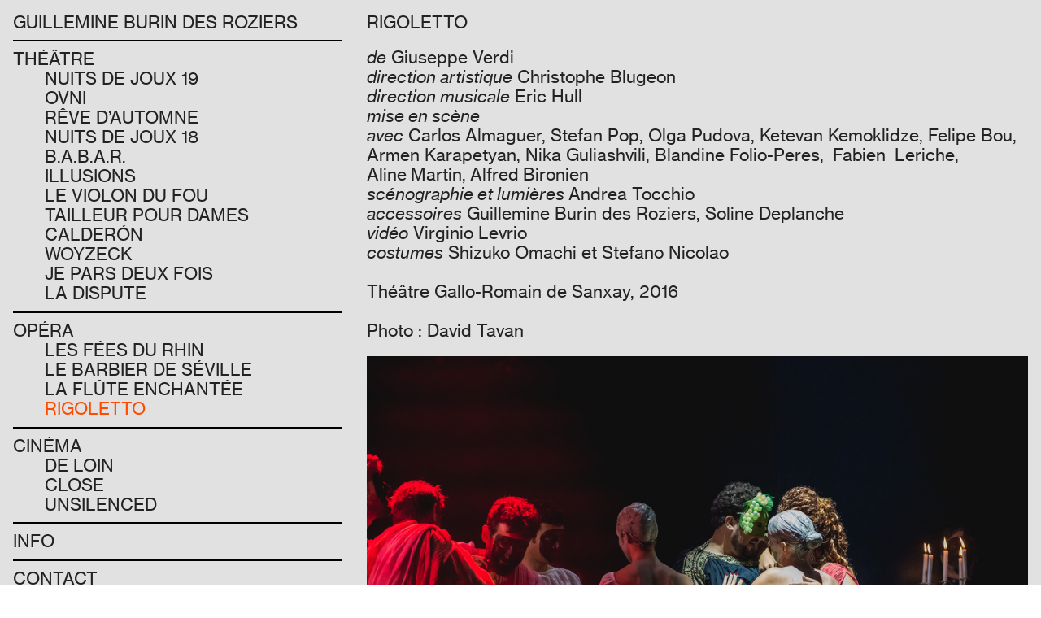

--- FILE ---
content_type: text/html; charset=UTF-8
request_url: https://guillemineburindesroziers.com/Rigoletto
body_size: 30620
content:
<!DOCTYPE html>
<!-- 

        Running on cargo.site

-->
<html lang="en" data-predefined-style="true" data-css-presets="true" data-css-preset data-typography-preset>
	<head>
<script>
				var __cargo_context__ = 'live';
				var __cargo_js_ver__ = 'c=3744406473';
				var __cargo_maint__ = false;
				
				
			</script>
					<meta http-equiv="X-UA-Compatible" content="IE=edge,chrome=1">
		<meta http-equiv="Content-Type" content="text/html; charset=utf-8">
		<meta name="viewport" content="initial-scale=1.0, maximum-scale=1.0, user-scalable=no">
		
			<meta name="robots" content="index,follow">
		<title>Rigoletto — Guillemine Burin des Roziers</title>
		<meta name="description" content="RIGOLETTO de Giuseppe Verdi direction artistique Christophe Blugeon direction musicale Eric Hull mise en scène avec Carlos Almaguer, Stefan Pop, Olga Pudova,...">
				<meta name="twitter:card" content="summary_large_image">
		<meta name="twitter:title" content="Rigoletto — Guillemine Burin des Roziers">
		<meta name="twitter:description" content="RIGOLETTO de Giuseppe Verdi direction artistique Christophe Blugeon direction musicale Eric Hull mise en scène avec Carlos Almaguer, Stefan Pop, Olga Pudova,...">
		<meta name="twitter:image" content="https://freight.cargo.site/w/1200/i/47af10a4f7f672045b716ea6dbe523510c36047376d0001382ecac15d17d2a67/0002_Rigoletto-2016-25.jpg">
		<meta property="og:locale" content="en_US">
		<meta property="og:title" content="Rigoletto — Guillemine Burin des Roziers">
		<meta property="og:description" content="RIGOLETTO de Giuseppe Verdi direction artistique Christophe Blugeon direction musicale Eric Hull mise en scène avec Carlos Almaguer, Stefan Pop, Olga Pudova,...">
		<meta property="og:url" content="https://guillemineburindesroziers.com/Rigoletto">
		<meta property="og:image" content="https://freight.cargo.site/w/1200/i/47af10a4f7f672045b716ea6dbe523510c36047376d0001382ecac15d17d2a67/0002_Rigoletto-2016-25.jpg">
		<meta property="og:type" content="website">

		<link rel="preconnect" href="https://static.cargo.site" crossorigin>
		<link rel="preconnect" href="https://freight.cargo.site" crossorigin>
				<link rel="preconnect" href="https://type.cargo.site" crossorigin>

		<!--<link rel="preload" href="https://static.cargo.site/assets/social/IconFont-Regular-0.9.3.woff2" as="font" type="font/woff" crossorigin>-->

		

		<link href="https://freight.cargo.site/t/original/i/ea3198fb52dc884bc2d527e495dd11b7495f5a114abe379097aebc03208526a9/Plan-de-travail-1.ico" rel="shortcut icon">
		<link href="https://guillemineburindesroziers.com/rss" rel="alternate" type="application/rss+xml" title="Guillemine Burin des Roziers feed">

		<link href="https://guillemineburindesroziers.com/stylesheet?c=3744406473&1649273269" id="member_stylesheet" rel="stylesheet" type="text/css" />
<style id="">@font-face{font-family:Icons;src:url(https://static.cargo.site/assets/social/IconFont-Regular-0.9.3.woff2);unicode-range:U+E000-E15C,U+F0000,U+FE0E}@font-face{font-family:Icons;src:url(https://static.cargo.site/assets/social/IconFont-Regular-0.9.3.woff2);font-weight:240;unicode-range:U+E000-E15C,U+F0000,U+FE0E}@font-face{font-family:Icons;src:url(https://static.cargo.site/assets/social/IconFont-Regular-0.9.3.woff2);unicode-range:U+E000-E15C,U+F0000,U+FE0E;font-weight:400}@font-face{font-family:Icons;src:url(https://static.cargo.site/assets/social/IconFont-Regular-0.9.3.woff2);unicode-range:U+E000-E15C,U+F0000,U+FE0E;font-weight:600}@font-face{font-family:Icons;src:url(https://static.cargo.site/assets/social/IconFont-Regular-0.9.3.woff2);unicode-range:U+E000-E15C,U+F0000,U+FE0E;font-weight:800}@font-face{font-family:Icons;src:url(https://static.cargo.site/assets/social/IconFont-Regular-0.9.3.woff2);unicode-range:U+E000-E15C,U+F0000,U+FE0E;font-style:italic}@font-face{font-family:Icons;src:url(https://static.cargo.site/assets/social/IconFont-Regular-0.9.3.woff2);unicode-range:U+E000-E15C,U+F0000,U+FE0E;font-weight:200;font-style:italic}@font-face{font-family:Icons;src:url(https://static.cargo.site/assets/social/IconFont-Regular-0.9.3.woff2);unicode-range:U+E000-E15C,U+F0000,U+FE0E;font-weight:400;font-style:italic}@font-face{font-family:Icons;src:url(https://static.cargo.site/assets/social/IconFont-Regular-0.9.3.woff2);unicode-range:U+E000-E15C,U+F0000,U+FE0E;font-weight:600;font-style:italic}@font-face{font-family:Icons;src:url(https://static.cargo.site/assets/social/IconFont-Regular-0.9.3.woff2);unicode-range:U+E000-E15C,U+F0000,U+FE0E;font-weight:800;font-style:italic}body.iconfont-loading,body.iconfont-loading *{color:transparent!important}body{-moz-osx-font-smoothing:grayscale;-webkit-font-smoothing:antialiased;-webkit-text-size-adjust:none}body.no-scroll{overflow:hidden}/*!
 * Content
 */.page{word-wrap:break-word}:focus{outline:0}.pointer-events-none{pointer-events:none}.pointer-events-auto{pointer-events:auto}.pointer-events-none .page_content .audio-player,.pointer-events-none .page_content .shop_product,.pointer-events-none .page_content a,.pointer-events-none .page_content audio,.pointer-events-none .page_content button,.pointer-events-none .page_content details,.pointer-events-none .page_content iframe,.pointer-events-none .page_content img,.pointer-events-none .page_content input,.pointer-events-none .page_content video{pointer-events:auto}.pointer-events-none .page_content *>a,.pointer-events-none .page_content>a{position:relative}s *{text-transform:inherit}#toolset{position:fixed;bottom:10px;right:10px;z-index:8}.mobile #toolset,.template_site_inframe #toolset{display:none}#toolset a{display:block;height:24px;width:24px;margin:0;padding:0;text-decoration:none;background:rgba(0,0,0,.2)}#toolset a:hover{background:rgba(0,0,0,.8)}[data-adminview] #toolset a,[data-adminview] #toolset_admin a{background:rgba(0,0,0,.04);pointer-events:none;cursor:default}#toolset_admin a:active{background:rgba(0,0,0,.7)}#toolset_admin a svg>*{transform:scale(1.1) translate(0,-.5px);transform-origin:50% 50%}#toolset_admin a svg{pointer-events:none;width:100%!important;height:auto!important}#following-container{overflow:auto;-webkit-overflow-scrolling:touch}#following-container iframe{height:100%;width:100%;position:absolute;top:0;left:0;right:0;bottom:0}:root{--following-width:-400px;--following-animation-duration:450ms}@keyframes following-open{0%{transform:translateX(0)}100%{transform:translateX(var(--following-width))}}@keyframes following-open-inverse{0%{transform:translateX(0)}100%{transform:translateX(calc(-1 * var(--following-width)))}}@keyframes following-close{0%{transform:translateX(var(--following-width))}100%{transform:translateX(0)}}@keyframes following-close-inverse{0%{transform:translateX(calc(-1 * var(--following-width)))}100%{transform:translateX(0)}}body.animate-left{animation:following-open var(--following-animation-duration);animation-fill-mode:both;animation-timing-function:cubic-bezier(.24,1,.29,1)}#following-container.animate-left{animation:following-close-inverse var(--following-animation-duration);animation-fill-mode:both;animation-timing-function:cubic-bezier(.24,1,.29,1)}#following-container.animate-left #following-frame{animation:following-close var(--following-animation-duration);animation-fill-mode:both;animation-timing-function:cubic-bezier(.24,1,.29,1)}body.animate-right{animation:following-close var(--following-animation-duration);animation-fill-mode:both;animation-timing-function:cubic-bezier(.24,1,.29,1)}#following-container.animate-right{animation:following-open-inverse var(--following-animation-duration);animation-fill-mode:both;animation-timing-function:cubic-bezier(.24,1,.29,1)}#following-container.animate-right #following-frame{animation:following-open var(--following-animation-duration);animation-fill-mode:both;animation-timing-function:cubic-bezier(.24,1,.29,1)}.slick-slider{position:relative;display:block;-moz-box-sizing:border-box;box-sizing:border-box;-webkit-user-select:none;-moz-user-select:none;-ms-user-select:none;user-select:none;-webkit-touch-callout:none;-khtml-user-select:none;-ms-touch-action:pan-y;touch-action:pan-y;-webkit-tap-highlight-color:transparent}.slick-list{position:relative;display:block;overflow:hidden;margin:0;padding:0}.slick-list:focus{outline:0}.slick-list.dragging{cursor:pointer;cursor:hand}.slick-slider .slick-list,.slick-slider .slick-track{transform:translate3d(0,0,0);will-change:transform}.slick-track{position:relative;top:0;left:0;display:block}.slick-track:after,.slick-track:before{display:table;content:'';width:1px;height:1px;margin-top:-1px;margin-left:-1px}.slick-track:after{clear:both}.slick-loading .slick-track{visibility:hidden}.slick-slide{display:none;float:left;height:100%;min-height:1px}[dir=rtl] .slick-slide{float:right}.content .slick-slide img{display:inline-block}.content .slick-slide img:not(.image-zoom){cursor:pointer}.content .scrub .slick-list,.content .scrub .slick-slide img:not(.image-zoom){cursor:ew-resize}body.slideshow-scrub-dragging *{cursor:ew-resize!important}.content .slick-slide img:not([src]),.content .slick-slide img[src='']{width:100%;height:auto}.slick-slide.slick-loading img{display:none}.slick-slide.dragging img{pointer-events:none}.slick-initialized .slick-slide{display:block}.slick-loading .slick-slide{visibility:hidden}.slick-vertical .slick-slide{display:block;height:auto;border:1px solid transparent}.slick-arrow.slick-hidden{display:none}.slick-arrow{position:absolute;z-index:9;width:0;top:0;height:100%;cursor:pointer;will-change:opacity;-webkit-transition:opacity 333ms cubic-bezier(.4,0,.22,1);transition:opacity 333ms cubic-bezier(.4,0,.22,1)}.slick-arrow.hidden{opacity:0}.slick-arrow svg{position:absolute;width:36px;height:36px;top:0;left:0;right:0;bottom:0;margin:auto;transform:translate(.25px,.25px)}.slick-arrow svg.right-arrow{transform:translate(.25px,.25px) scaleX(-1)}.slick-arrow svg:active{opacity:.75}.slick-arrow svg .arrow-shape{fill:none!important;stroke:#fff;stroke-linecap:square}.slick-arrow svg .arrow-outline{fill:none!important;stroke-width:2.5px;stroke:rgba(0,0,0,.6);stroke-linecap:square}.slick-arrow.slick-next{right:0;text-align:right}.slick-next svg,.wallpaper-navigation .slick-next svg{margin-right:10px}.mobile .slick-next svg{margin-right:10px}.slick-arrow.slick-prev{text-align:left}.slick-prev svg,.wallpaper-navigation .slick-prev svg{margin-left:10px}.mobile .slick-prev svg{margin-left:10px}.loading_animation{display:none;vertical-align:middle;z-index:15;line-height:0;pointer-events:none;border-radius:100%}.loading_animation.hidden{display:none}.loading_animation.pulsing{opacity:0;display:inline-block;animation-delay:.1s;-webkit-animation-delay:.1s;-moz-animation-delay:.1s;animation-duration:12s;animation-iteration-count:infinite;animation:fade-pulse-in .5s ease-in-out;-moz-animation:fade-pulse-in .5s ease-in-out;-webkit-animation:fade-pulse-in .5s ease-in-out;-webkit-animation-fill-mode:forwards;-moz-animation-fill-mode:forwards;animation-fill-mode:forwards}.loading_animation.pulsing.no-delay{animation-delay:0s;-webkit-animation-delay:0s;-moz-animation-delay:0s}.loading_animation div{border-radius:100%}.loading_animation div svg{max-width:100%;height:auto}.loading_animation div,.loading_animation div svg{width:20px;height:20px}.loading_animation.full-width svg{width:100%;height:auto}.loading_animation.full-width.big svg{width:100px;height:100px}.loading_animation div svg>*{fill:#ccc}.loading_animation div{-webkit-animation:spin-loading 12s ease-out;-webkit-animation-iteration-count:infinite;-moz-animation:spin-loading 12s ease-out;-moz-animation-iteration-count:infinite;animation:spin-loading 12s ease-out;animation-iteration-count:infinite}.loading_animation.hidden{display:none}[data-backdrop] .loading_animation{position:absolute;top:15px;left:15px;z-index:99}.loading_animation.position-absolute.middle{top:calc(50% - 10px);left:calc(50% - 10px)}.loading_animation.position-absolute.topleft{top:0;left:0}.loading_animation.position-absolute.middleright{top:calc(50% - 10px);right:1rem}.loading_animation.position-absolute.middleleft{top:calc(50% - 10px);left:1rem}.loading_animation.gray div svg>*{fill:#999}.loading_animation.gray-dark div svg>*{fill:#666}.loading_animation.gray-darker div svg>*{fill:#555}.loading_animation.gray-light div svg>*{fill:#ccc}.loading_animation.white div svg>*{fill:rgba(255,255,255,.85)}.loading_animation.blue div svg>*{fill:#698fff}.loading_animation.inline{display:inline-block;margin-bottom:.5ex}.loading_animation.inline.left{margin-right:.5ex}@-webkit-keyframes fade-pulse-in{0%{opacity:0}50%{opacity:.5}100%{opacity:1}}@-moz-keyframes fade-pulse-in{0%{opacity:0}50%{opacity:.5}100%{opacity:1}}@keyframes fade-pulse-in{0%{opacity:0}50%{opacity:.5}100%{opacity:1}}@-webkit-keyframes pulsate{0%{opacity:1}50%{opacity:0}100%{opacity:1}}@-moz-keyframes pulsate{0%{opacity:1}50%{opacity:0}100%{opacity:1}}@keyframes pulsate{0%{opacity:1}50%{opacity:0}100%{opacity:1}}@-webkit-keyframes spin-loading{0%{transform:rotate(0)}9%{transform:rotate(1050deg)}18%{transform:rotate(-1090deg)}20%{transform:rotate(-1080deg)}23%{transform:rotate(-1080deg)}28%{transform:rotate(-1095deg)}29%{transform:rotate(-1065deg)}34%{transform:rotate(-1080deg)}35%{transform:rotate(-1050deg)}40%{transform:rotate(-1065deg)}41%{transform:rotate(-1035deg)}44%{transform:rotate(-1035deg)}47%{transform:rotate(-2160deg)}50%{transform:rotate(-2160deg)}56%{transform:rotate(45deg)}60%{transform:rotate(45deg)}80%{transform:rotate(6120deg)}100%{transform:rotate(0)}}@keyframes spin-loading{0%{transform:rotate(0)}9%{transform:rotate(1050deg)}18%{transform:rotate(-1090deg)}20%{transform:rotate(-1080deg)}23%{transform:rotate(-1080deg)}28%{transform:rotate(-1095deg)}29%{transform:rotate(-1065deg)}34%{transform:rotate(-1080deg)}35%{transform:rotate(-1050deg)}40%{transform:rotate(-1065deg)}41%{transform:rotate(-1035deg)}44%{transform:rotate(-1035deg)}47%{transform:rotate(-2160deg)}50%{transform:rotate(-2160deg)}56%{transform:rotate(45deg)}60%{transform:rotate(45deg)}80%{transform:rotate(6120deg)}100%{transform:rotate(0)}}[grid-row]{align-items:flex-start;box-sizing:border-box;display:-webkit-box;display:-webkit-flex;display:-ms-flexbox;display:flex;-webkit-flex-wrap:wrap;-ms-flex-wrap:wrap;flex-wrap:wrap}[grid-col]{box-sizing:border-box}[grid-row] [grid-col].empty:after{content:"\0000A0";cursor:text}body.mobile[data-adminview=content-editproject] [grid-row] [grid-col].empty:after{display:none}[grid-col=auto]{-webkit-box-flex:1;-webkit-flex:1;-ms-flex:1;flex:1}[grid-col=x12]{width:100%}[grid-col=x11]{width:50%}[grid-col=x10]{width:33.33%}[grid-col=x9]{width:25%}[grid-col=x8]{width:20%}[grid-col=x7]{width:16.666666667%}[grid-col=x6]{width:14.285714286%}[grid-col=x5]{width:12.5%}[grid-col=x4]{width:11.111111111%}[grid-col=x3]{width:10%}[grid-col=x2]{width:9.090909091%}[grid-col=x1]{width:8.333333333%}[grid-col="1"]{width:8.33333%}[grid-col="2"]{width:16.66667%}[grid-col="3"]{width:25%}[grid-col="4"]{width:33.33333%}[grid-col="5"]{width:41.66667%}[grid-col="6"]{width:50%}[grid-col="7"]{width:58.33333%}[grid-col="8"]{width:66.66667%}[grid-col="9"]{width:75%}[grid-col="10"]{width:83.33333%}[grid-col="11"]{width:91.66667%}[grid-col="12"]{width:100%}body.mobile [grid-responsive] [grid-col]{width:100%;-webkit-box-flex:none;-webkit-flex:none;-ms-flex:none;flex:none}[data-ce-host=true][contenteditable=true] [grid-pad]{pointer-events:none}[data-ce-host=true][contenteditable=true] [grid-pad]>*{pointer-events:auto}[grid-pad="0"]{padding:0}[grid-pad="0.25"]{padding:.125rem}[grid-pad="0.5"]{padding:.25rem}[grid-pad="0.75"]{padding:.375rem}[grid-pad="1"]{padding:.5rem}[grid-pad="1.25"]{padding:.625rem}[grid-pad="1.5"]{padding:.75rem}[grid-pad="1.75"]{padding:.875rem}[grid-pad="2"]{padding:1rem}[grid-pad="2.5"]{padding:1.25rem}[grid-pad="3"]{padding:1.5rem}[grid-pad="3.5"]{padding:1.75rem}[grid-pad="4"]{padding:2rem}[grid-pad="5"]{padding:2.5rem}[grid-pad="6"]{padding:3rem}[grid-pad="7"]{padding:3.5rem}[grid-pad="8"]{padding:4rem}[grid-pad="9"]{padding:4.5rem}[grid-pad="10"]{padding:5rem}[grid-gutter="0"]{margin:0}[grid-gutter="0.5"]{margin:-.25rem}[grid-gutter="1"]{margin:-.5rem}[grid-gutter="1.5"]{margin:-.75rem}[grid-gutter="2"]{margin:-1rem}[grid-gutter="2.5"]{margin:-1.25rem}[grid-gutter="3"]{margin:-1.5rem}[grid-gutter="3.5"]{margin:-1.75rem}[grid-gutter="4"]{margin:-2rem}[grid-gutter="5"]{margin:-2.5rem}[grid-gutter="6"]{margin:-3rem}[grid-gutter="7"]{margin:-3.5rem}[grid-gutter="8"]{margin:-4rem}[grid-gutter="10"]{margin:-5rem}[grid-gutter="12"]{margin:-6rem}[grid-gutter="14"]{margin:-7rem}[grid-gutter="16"]{margin:-8rem}[grid-gutter="18"]{margin:-9rem}[grid-gutter="20"]{margin:-10rem}small{max-width:100%;text-decoration:inherit}img:not([src]),img[src='']{outline:1px solid rgba(177,177,177,.4);outline-offset:-1px;content:url([data-uri])}img.image-zoom{cursor:-webkit-zoom-in;cursor:-moz-zoom-in;cursor:zoom-in}#imprimatur{color:#333;font-size:10px;font-family:-apple-system,BlinkMacSystemFont,"Segoe UI",Roboto,Oxygen,Ubuntu,Cantarell,"Open Sans","Helvetica Neue",sans-serif,"Sans Serif",Icons;/*!System*/position:fixed;opacity:.3;right:-28px;bottom:160px;transform:rotate(270deg);-ms-transform:rotate(270deg);-webkit-transform:rotate(270deg);z-index:8;text-transform:uppercase;color:#999;opacity:.5;padding-bottom:2px;text-decoration:none}.mobile #imprimatur{display:none}bodycopy cargo-link a{font-family:-apple-system,BlinkMacSystemFont,"Segoe UI",Roboto,Oxygen,Ubuntu,Cantarell,"Open Sans","Helvetica Neue",sans-serif,"Sans Serif",Icons;/*!System*/font-size:12px;font-style:normal;font-weight:400;transform:rotate(270deg);text-decoration:none;position:fixed!important;right:-27px;bottom:100px;text-decoration:none;letter-spacing:normal;background:0 0;border:0;border-bottom:0;outline:0}/*! PhotoSwipe Default UI CSS by Dmitry Semenov | photoswipe.com | MIT license */.pswp--has_mouse .pswp__button--arrow--left,.pswp--has_mouse .pswp__button--arrow--right,.pswp__ui{visibility:visible}.pswp--minimal--dark .pswp__top-bar,.pswp__button{background:0 0}.pswp,.pswp__bg,.pswp__container,.pswp__img--placeholder,.pswp__zoom-wrap,.quick-view-navigation{-webkit-backface-visibility:hidden}.pswp__button{cursor:pointer;opacity:1;-webkit-appearance:none;transition:opacity .2s;-webkit-box-shadow:none;box-shadow:none}.pswp__button-close>svg{top:10px;right:10px;margin-left:auto}.pswp--touch .quick-view-navigation{display:none}.pswp__ui{-webkit-font-smoothing:auto;opacity:1;z-index:1550}.quick-view-navigation{will-change:opacity;-webkit-transition:opacity 333ms cubic-bezier(.4,0,.22,1);transition:opacity 333ms cubic-bezier(.4,0,.22,1)}.quick-view-navigation .pswp__group .pswp__button{pointer-events:auto}.pswp__button>svg{position:absolute;width:36px;height:36px}.quick-view-navigation .pswp__group:active svg{opacity:.75}.pswp__button svg .shape-shape{fill:#fff}.pswp__button svg .shape-outline{fill:#000}.pswp__button-prev>svg{top:0;bottom:0;left:10px;margin:auto}.pswp__button-next>svg{top:0;bottom:0;right:10px;margin:auto}.quick-view-navigation .pswp__group .pswp__button-prev{position:absolute;left:0;top:0;width:0;height:100%}.quick-view-navigation .pswp__group .pswp__button-next{position:absolute;right:0;top:0;width:0;height:100%}.quick-view-navigation .close-button,.quick-view-navigation .left-arrow,.quick-view-navigation .right-arrow{transform:translate(.25px,.25px)}.quick-view-navigation .right-arrow{transform:translate(.25px,.25px) scaleX(-1)}.pswp__button svg .shape-outline{fill:transparent!important;stroke:#000;stroke-width:2.5px;stroke-linecap:square}.pswp__button svg .shape-shape{fill:transparent!important;stroke:#fff;stroke-width:1.5px;stroke-linecap:square}.pswp__bg,.pswp__scroll-wrap,.pswp__zoom-wrap{width:100%;position:absolute}.quick-view-navigation .pswp__group .pswp__button-close{margin:0}.pswp__container,.pswp__item,.pswp__zoom-wrap{right:0;bottom:0;top:0;position:absolute;left:0}.pswp__ui--hidden .pswp__button{opacity:.001}.pswp__ui--hidden .pswp__button,.pswp__ui--hidden .pswp__button *{pointer-events:none}.pswp .pswp__ui.pswp__ui--displaynone{display:none}.pswp__element--disabled{display:none!important}/*! PhotoSwipe main CSS by Dmitry Semenov | photoswipe.com | MIT license */.pswp{position:fixed;display:none;height:100%;width:100%;top:0;left:0;right:0;bottom:0;margin:auto;-ms-touch-action:none;touch-action:none;z-index:9999999;-webkit-text-size-adjust:100%;line-height:initial;letter-spacing:initial;outline:0}.pswp img{max-width:none}.pswp--zoom-disabled .pswp__img{cursor:default!important}.pswp--animate_opacity{opacity:.001;will-change:opacity;-webkit-transition:opacity 333ms cubic-bezier(.4,0,.22,1);transition:opacity 333ms cubic-bezier(.4,0,.22,1)}.pswp--open{display:block}.pswp--zoom-allowed .pswp__img{cursor:-webkit-zoom-in;cursor:-moz-zoom-in;cursor:zoom-in}.pswp--zoomed-in .pswp__img{cursor:-webkit-grab;cursor:-moz-grab;cursor:grab}.pswp--dragging .pswp__img{cursor:-webkit-grabbing;cursor:-moz-grabbing;cursor:grabbing}.pswp__bg{left:0;top:0;height:100%;opacity:0;transform:translateZ(0);will-change:opacity}.pswp__scroll-wrap{left:0;top:0;height:100%}.pswp__container,.pswp__zoom-wrap{-ms-touch-action:none;touch-action:none}.pswp__container,.pswp__img{-webkit-user-select:none;-moz-user-select:none;-ms-user-select:none;user-select:none;-webkit-tap-highlight-color:transparent;-webkit-touch-callout:none}.pswp__zoom-wrap{-webkit-transform-origin:left top;-ms-transform-origin:left top;transform-origin:left top;-webkit-transition:-webkit-transform 222ms cubic-bezier(.4,0,.22,1);transition:transform 222ms cubic-bezier(.4,0,.22,1)}.pswp__bg{-webkit-transition:opacity 222ms cubic-bezier(.4,0,.22,1);transition:opacity 222ms cubic-bezier(.4,0,.22,1)}.pswp--animated-in .pswp__bg,.pswp--animated-in .pswp__zoom-wrap{-webkit-transition:none;transition:none}.pswp--hide-overflow .pswp__scroll-wrap,.pswp--hide-overflow.pswp{overflow:hidden}.pswp__img{position:absolute;width:auto;height:auto;top:0;left:0}.pswp__img--placeholder--blank{background:#222}.pswp--ie .pswp__img{width:100%!important;height:auto!important;left:0;top:0}.pswp__ui--idle{opacity:0}.pswp__error-msg{position:absolute;left:0;top:50%;width:100%;text-align:center;font-size:14px;line-height:16px;margin-top:-8px;color:#ccc}.pswp__error-msg a{color:#ccc;text-decoration:underline}.pswp__error-msg{font-family:-apple-system,BlinkMacSystemFont,"Segoe UI",Roboto,Oxygen,Ubuntu,Cantarell,"Open Sans","Helvetica Neue",sans-serif}.quick-view.mouse-down .iframe-item{pointer-events:none!important}.quick-view-caption-positioner{pointer-events:none;width:100%;height:100%}.quick-view-caption-wrapper{margin:auto;position:absolute;bottom:0;left:0;right:0}.quick-view-horizontal-align-left .quick-view-caption-wrapper{margin-left:0}.quick-view-horizontal-align-right .quick-view-caption-wrapper{margin-right:0}[data-quick-view-caption]{transition:.1s opacity ease-in-out;position:absolute;bottom:0;left:0;right:0}.quick-view-horizontal-align-left [data-quick-view-caption]{text-align:left}.quick-view-horizontal-align-right [data-quick-view-caption]{text-align:right}.quick-view-caption{transition:.1s opacity ease-in-out}.quick-view-caption>*{display:inline-block}.quick-view-caption *{pointer-events:auto}.quick-view-caption.hidden{opacity:0}.shop_product .dropdown_wrapper{flex:0 0 100%;position:relative}.shop_product select{appearance:none;-moz-appearance:none;-webkit-appearance:none;outline:0;-webkit-font-smoothing:antialiased;-moz-osx-font-smoothing:grayscale;cursor:pointer;border-radius:0;white-space:nowrap;overflow:hidden!important;text-overflow:ellipsis}.shop_product select.dropdown::-ms-expand{display:none}.shop_product a{cursor:pointer;border-bottom:none;text-decoration:none}.shop_product a.out-of-stock{pointer-events:none}body.audio-player-dragging *{cursor:ew-resize!important}.audio-player{display:inline-flex;flex:1 0 calc(100% - 2px);width:calc(100% - 2px)}.audio-player .button{height:100%;flex:0 0 3.3rem;display:flex}.audio-player .separator{left:3.3rem;height:100%}.audio-player .buffer{width:0%;height:100%;transition:left .3s linear,width .3s linear}.audio-player.seeking .buffer{transition:left 0s,width 0s}.audio-player.seeking{user-select:none;-webkit-user-select:none;cursor:ew-resize}.audio-player.seeking *{user-select:none;-webkit-user-select:none;cursor:ew-resize}.audio-player .bar{overflow:hidden;display:flex;justify-content:space-between;align-content:center;flex-grow:1}.audio-player .progress{width:0%;height:100%;transition:width .3s linear}.audio-player.seeking .progress{transition:width 0s}.audio-player .pause,.audio-player .play{cursor:pointer;height:100%}.audio-player .note-icon{margin:auto 0;order:2;flex:0 1 auto}.audio-player .title{white-space:nowrap;overflow:hidden;text-overflow:ellipsis;pointer-events:none;user-select:none;padding:.5rem 0 .5rem 1rem;margin:auto auto auto 0;flex:0 3 auto;min-width:0;width:100%}.audio-player .total-time{flex:0 1 auto;margin:auto 0}.audio-player .current-time,.audio-player .play-text{flex:0 1 auto;margin:auto 0}.audio-player .stream-anim{user-select:none;margin:auto auto auto 0}.audio-player .stream-anim span{display:inline-block}.audio-player .buffer,.audio-player .current-time,.audio-player .note-svg,.audio-player .play-text,.audio-player .separator,.audio-player .total-time{user-select:none;pointer-events:none}.audio-player .buffer,.audio-player .play-text,.audio-player .progress{position:absolute}.audio-player,.audio-player .bar,.audio-player .button,.audio-player .current-time,.audio-player .note-icon,.audio-player .pause,.audio-player .play,.audio-player .total-time{position:relative}body.mobile .audio-player,body.mobile .audio-player *{-webkit-touch-callout:none}#standalone-admin-frame{border:0;width:400px;position:absolute;right:0;top:0;height:100vh;z-index:99}body[standalone-admin=true] #standalone-admin-frame{transform:translate(0,0)}body[standalone-admin=true] .main_container{width:calc(100% - 400px)}body[standalone-admin=false] #standalone-admin-frame{transform:translate(100%,0)}body[standalone-admin=false] .main_container{width:100%}.toggle_standaloneAdmin{position:fixed;top:0;right:400px;height:40px;width:40px;z-index:999;cursor:pointer;background-color:rgba(0,0,0,.4)}.toggle_standaloneAdmin:active{opacity:.7}body[standalone-admin=false] .toggle_standaloneAdmin{right:0}.toggle_standaloneAdmin *{color:#fff;fill:#fff}.toggle_standaloneAdmin svg{padding:6px;width:100%;height:100%;opacity:.85}body[standalone-admin=false] .toggle_standaloneAdmin #close,body[standalone-admin=true] .toggle_standaloneAdmin #backdropsettings{display:none}.toggle_standaloneAdmin>div{width:100%;height:100%}#admin_toggle_button{position:fixed;top:50%;transform:translate(0,-50%);right:400px;height:36px;width:12px;z-index:999;cursor:pointer;background-color:rgba(0,0,0,.09);padding-left:2px;margin-right:5px}#admin_toggle_button .bar{content:'';background:rgba(0,0,0,.09);position:fixed;width:5px;bottom:0;top:0;z-index:10}#admin_toggle_button:active{background:rgba(0,0,0,.065)}#admin_toggle_button *{color:#fff;fill:#fff}#admin_toggle_button svg{padding:0;width:16px;height:36px;margin-left:1px;opacity:1}#admin_toggle_button svg *{fill:#fff;opacity:1}#admin_toggle_button[data-state=closed] .toggle_admin_close{display:none}#admin_toggle_button[data-state=closed],#admin_toggle_button[data-state=closed] .toggle_admin_open{width:20px;cursor:pointer;margin:0}#admin_toggle_button[data-state=closed] svg{margin-left:2px}#admin_toggle_button[data-state=open] .toggle_admin_open{display:none}select,select *{text-rendering:auto!important}b b{font-weight:inherit}*{-webkit-box-sizing:border-box;-moz-box-sizing:border-box;box-sizing:border-box}customhtml>*{position:relative;z-index:10}body,html{min-height:100vh;margin:0;padding:0}html{touch-action:manipulation;position:relative;background-color:#fff}.main_container{min-height:100vh;width:100%;overflow:hidden}.container{display:-webkit-box;display:-webkit-flex;display:-moz-box;display:-ms-flexbox;display:flex;-webkit-flex-wrap:wrap;-moz-flex-wrap:wrap;-ms-flex-wrap:wrap;flex-wrap:wrap;max-width:100%;width:100%;overflow:visible}.container{align-items:flex-start;-webkit-align-items:flex-start}.page{z-index:2}.page ul li>text-limit{display:block}.content,.content_container,.pinned{-webkit-flex:1 0 auto;-moz-flex:1 0 auto;-ms-flex:1 0 auto;flex:1 0 auto;max-width:100%}.content_container{width:100%}.content_container.full_height{min-height:100vh}.page_background{position:absolute;top:0;left:0;width:100%;height:100%}.page_container{position:relative;overflow:visible;width:100%}.backdrop{position:absolute;top:0;z-index:1;width:100%;height:100%;max-height:100vh}.backdrop>div{position:absolute;top:0;left:0;width:100%;height:100%;-webkit-backface-visibility:hidden;backface-visibility:hidden;transform:translate3d(0,0,0);contain:strict}[data-backdrop].backdrop>div[data-overflowing]{max-height:100vh;position:absolute;top:0;left:0}body.mobile [split-responsive]{display:flex;flex-direction:column}body.mobile [split-responsive] .container{width:100%;order:2}body.mobile [split-responsive] .backdrop{position:relative;height:50vh;width:100%;order:1}body.mobile [split-responsive] [data-auxiliary].backdrop{position:absolute;height:50vh;width:100%;order:1}.page{position:relative;z-index:2}img[data-align=left]{float:left}img[data-align=right]{float:right}[data-rotation]{transform-origin:center center}.content .page_content:not([contenteditable=true]) [data-draggable]{pointer-events:auto!important;backface-visibility:hidden}.preserve-3d{-moz-transform-style:preserve-3d;transform-style:preserve-3d}.content .page_content:not([contenteditable=true]) [data-draggable] iframe{pointer-events:none!important}.dragging-active iframe{pointer-events:none!important}.content .page_content:not([contenteditable=true]) [data-draggable]:active{opacity:1}.content .scroll-transition-fade{transition:transform 1s ease-in-out,opacity .8s ease-in-out}.content .scroll-transition-fade.below-viewport{opacity:0;transform:translateY(40px)}.mobile.full_width .page_container:not([split-layout]) .container_width{width:100%}[data-view=pinned_bottom] .bottom_pin_invisibility{visibility:hidden}.pinned{position:relative;width:100%}.pinned .page_container.accommodate:not(.fixed):not(.overlay){z-index:2}.pinned .page_container.overlay{position:absolute;z-index:4}.pinned .page_container.overlay.fixed{position:fixed}.pinned .page_container.overlay.fixed .page{max-height:100vh;-webkit-overflow-scrolling:touch}.pinned .page_container.overlay.fixed .page.allow-scroll{overflow-y:auto;overflow-x:hidden}.pinned .page_container.overlay.fixed .page.allow-scroll{align-items:flex-start;-webkit-align-items:flex-start}.pinned .page_container .page.allow-scroll::-webkit-scrollbar{width:0;background:0 0;display:none}.pinned.pinned_top .page_container.overlay{left:0;top:0}.pinned.pinned_bottom .page_container.overlay{left:0;bottom:0}div[data-container=set]:empty{margin-top:1px}.thumbnails{position:relative;z-index:1}[thumbnails=grid]{align-items:baseline}[thumbnails=justify] .thumbnail{box-sizing:content-box}[thumbnails][data-padding-zero] .thumbnail{margin-bottom:-1px}[thumbnails=montessori] .thumbnail{pointer-events:auto;position:absolute}[thumbnails] .thumbnail>a{display:block;text-decoration:none}[thumbnails=montessori]{height:0}[thumbnails][data-resizing],[thumbnails][data-resizing] *{cursor:nwse-resize}[thumbnails] .thumbnail .resize-handle{cursor:nwse-resize;width:26px;height:26px;padding:5px;position:absolute;opacity:.75;right:-1px;bottom:-1px;z-index:100}[thumbnails][data-resizing] .resize-handle{display:none}[thumbnails] .thumbnail .resize-handle svg{position:absolute;top:0;left:0}[thumbnails] .thumbnail .resize-handle:hover{opacity:1}[data-can-move].thumbnail .resize-handle svg .resize_path_outline{fill:#fff}[data-can-move].thumbnail .resize-handle svg .resize_path{fill:#000}[thumbnails=montessori] .thumbnail_sizer{height:0;width:100%;position:relative;padding-bottom:100%;pointer-events:none}[thumbnails] .thumbnail img{display:block;min-height:3px;margin-bottom:0}[thumbnails] .thumbnail img:not([src]),img[src=""]{margin:0!important;width:100%;min-height:3px;height:100%!important;position:absolute}[aspect-ratio="1x1"].thumb_image{height:0;padding-bottom:100%;overflow:hidden}[aspect-ratio="4x3"].thumb_image{height:0;padding-bottom:75%;overflow:hidden}[aspect-ratio="16x9"].thumb_image{height:0;padding-bottom:56.25%;overflow:hidden}[thumbnails] .thumb_image{width:100%;position:relative}[thumbnails][thumbnail-vertical-align=top]{align-items:flex-start}[thumbnails][thumbnail-vertical-align=middle]{align-items:center}[thumbnails][thumbnail-vertical-align=bottom]{align-items:baseline}[thumbnails][thumbnail-horizontal-align=left]{justify-content:flex-start}[thumbnails][thumbnail-horizontal-align=middle]{justify-content:center}[thumbnails][thumbnail-horizontal-align=right]{justify-content:flex-end}.thumb_image.default_image>svg{position:absolute;top:0;left:0;bottom:0;right:0;width:100%;height:100%}.thumb_image.default_image{outline:1px solid #ccc;outline-offset:-1px;position:relative}.mobile.full_width [data-view=Thumbnail] .thumbnails_width{width:100%}.content [data-draggable] a:active,.content [data-draggable] img:active{opacity:initial}.content .draggable-dragging{opacity:initial}[data-draggable].draggable_visible{visibility:visible}[data-draggable].draggable_hidden{visibility:hidden}.gallery_card [data-draggable],.marquee [data-draggable]{visibility:inherit}[data-draggable]{visibility:visible;background-color:rgba(0,0,0,.003)}#site_menu_panel_container .image-gallery:not(.initialized){height:0;padding-bottom:100%;min-height:initial}.image-gallery:not(.initialized){min-height:100vh;visibility:hidden;width:100%}.image-gallery .gallery_card img{display:block;width:100%;height:auto}.image-gallery .gallery_card{transform-origin:center}.image-gallery .gallery_card.dragging{opacity:.1;transform:initial!important}.image-gallery:not([image-gallery=slideshow]) .gallery_card iframe:only-child,.image-gallery:not([image-gallery=slideshow]) .gallery_card video:only-child{width:100%;height:100%;top:0;left:0;position:absolute}.image-gallery[image-gallery=slideshow] .gallery_card video[muted][autoplay]:not([controls]),.image-gallery[image-gallery=slideshow] .gallery_card video[muted][data-autoplay]:not([controls]){pointer-events:none}.image-gallery [image-gallery-pad="0"] video:only-child{object-fit:cover;height:calc(100% + 1px)}div.image-gallery>a,div.image-gallery>iframe,div.image-gallery>img,div.image-gallery>video{display:none}[image-gallery-row]{align-items:flex-start;box-sizing:border-box;display:-webkit-box;display:-webkit-flex;display:-ms-flexbox;display:flex;-webkit-flex-wrap:wrap;-ms-flex-wrap:wrap;flex-wrap:wrap}.image-gallery .gallery_card_image{width:100%;position:relative}[data-predefined-style=true] .image-gallery a.gallery_card{display:block;border:none}[image-gallery-col]{box-sizing:border-box}[image-gallery-col=x12]{width:100%}[image-gallery-col=x11]{width:50%}[image-gallery-col=x10]{width:33.33%}[image-gallery-col=x9]{width:25%}[image-gallery-col=x8]{width:20%}[image-gallery-col=x7]{width:16.666666667%}[image-gallery-col=x6]{width:14.285714286%}[image-gallery-col=x5]{width:12.5%}[image-gallery-col=x4]{width:11.111111111%}[image-gallery-col=x3]{width:10%}[image-gallery-col=x2]{width:9.090909091%}[image-gallery-col=x1]{width:8.333333333%}.content .page_content [image-gallery-pad].image-gallery{pointer-events:none}.content .page_content [image-gallery-pad].image-gallery .gallery_card_image>*,.content .page_content [image-gallery-pad].image-gallery .gallery_image_caption{pointer-events:auto}.content .page_content [image-gallery-pad="0"]{padding:0}.content .page_content [image-gallery-pad="0.25"]{padding:.125rem}.content .page_content [image-gallery-pad="0.5"]{padding:.25rem}.content .page_content [image-gallery-pad="0.75"]{padding:.375rem}.content .page_content [image-gallery-pad="1"]{padding:.5rem}.content .page_content [image-gallery-pad="1.25"]{padding:.625rem}.content .page_content [image-gallery-pad="1.5"]{padding:.75rem}.content .page_content [image-gallery-pad="1.75"]{padding:.875rem}.content .page_content [image-gallery-pad="2"]{padding:1rem}.content .page_content [image-gallery-pad="2.5"]{padding:1.25rem}.content .page_content [image-gallery-pad="3"]{padding:1.5rem}.content .page_content [image-gallery-pad="3.5"]{padding:1.75rem}.content .page_content [image-gallery-pad="4"]{padding:2rem}.content .page_content [image-gallery-pad="5"]{padding:2.5rem}.content .page_content [image-gallery-pad="6"]{padding:3rem}.content .page_content [image-gallery-pad="7"]{padding:3.5rem}.content .page_content [image-gallery-pad="8"]{padding:4rem}.content .page_content [image-gallery-pad="9"]{padding:4.5rem}.content .page_content [image-gallery-pad="10"]{padding:5rem}.content .page_content [image-gallery-gutter="0"]{margin:0}.content .page_content [image-gallery-gutter="0.5"]{margin:-.25rem}.content .page_content [image-gallery-gutter="1"]{margin:-.5rem}.content .page_content [image-gallery-gutter="1.5"]{margin:-.75rem}.content .page_content [image-gallery-gutter="2"]{margin:-1rem}.content .page_content [image-gallery-gutter="2.5"]{margin:-1.25rem}.content .page_content [image-gallery-gutter="3"]{margin:-1.5rem}.content .page_content [image-gallery-gutter="3.5"]{margin:-1.75rem}.content .page_content [image-gallery-gutter="4"]{margin:-2rem}.content .page_content [image-gallery-gutter="5"]{margin:-2.5rem}.content .page_content [image-gallery-gutter="6"]{margin:-3rem}.content .page_content [image-gallery-gutter="7"]{margin:-3.5rem}.content .page_content [image-gallery-gutter="8"]{margin:-4rem}.content .page_content [image-gallery-gutter="10"]{margin:-5rem}.content .page_content [image-gallery-gutter="12"]{margin:-6rem}.content .page_content [image-gallery-gutter="14"]{margin:-7rem}.content .page_content [image-gallery-gutter="16"]{margin:-8rem}.content .page_content [image-gallery-gutter="18"]{margin:-9rem}.content .page_content [image-gallery-gutter="20"]{margin:-10rem}[image-gallery=slideshow]:not(.initialized)>*{min-height:1px;opacity:0;min-width:100%}[image-gallery=slideshow][data-constrained-by=height] [image-gallery-vertical-align].slick-track{align-items:flex-start}[image-gallery=slideshow] img.image-zoom:active{opacity:initial}[image-gallery=slideshow].slick-initialized .gallery_card{pointer-events:none}[image-gallery=slideshow].slick-initialized .gallery_card.slick-current{pointer-events:auto}[image-gallery=slideshow] .gallery_card:not(.has_caption){line-height:0}.content .page_content [image-gallery=slideshow].image-gallery>*{pointer-events:auto}.content [image-gallery=slideshow].image-gallery.slick-initialized .gallery_card{overflow:hidden;margin:0;display:flex;flex-flow:row wrap;flex-shrink:0}.content [image-gallery=slideshow].image-gallery.slick-initialized .gallery_card.slick-current{overflow:visible}[image-gallery=slideshow] .gallery_image_caption{opacity:1;transition:opacity .3s;-webkit-transition:opacity .3s;width:100%;margin-left:auto;margin-right:auto;clear:both}[image-gallery-horizontal-align=left] .gallery_image_caption{text-align:left}[image-gallery-horizontal-align=middle] .gallery_image_caption{text-align:center}[image-gallery-horizontal-align=right] .gallery_image_caption{text-align:right}[image-gallery=slideshow][data-slideshow-in-transition] .gallery_image_caption{opacity:0;transition:opacity .3s;-webkit-transition:opacity .3s}[image-gallery=slideshow] .gallery_card_image{width:initial;margin:0;display:inline-block}[image-gallery=slideshow] .gallery_card img{margin:0;display:block}[image-gallery=slideshow][data-exploded]{align-items:flex-start;box-sizing:border-box;display:-webkit-box;display:-webkit-flex;display:-ms-flexbox;display:flex;-webkit-flex-wrap:wrap;-ms-flex-wrap:wrap;flex-wrap:wrap;justify-content:flex-start;align-content:flex-start}[image-gallery=slideshow][data-exploded] .gallery_card{padding:1rem;width:16.666%}[image-gallery=slideshow][data-exploded] .gallery_card_image{height:0;display:block;width:100%}[image-gallery=grid]{align-items:baseline}[image-gallery=grid] .gallery_card.has_caption .gallery_card_image{display:block}[image-gallery=grid] [image-gallery-pad="0"].gallery_card{margin-bottom:-1px}[image-gallery=grid] .gallery_card img{margin:0}[image-gallery=columns] .gallery_card img{margin:0}[image-gallery=justify]{align-items:flex-start}[image-gallery=justify] .gallery_card img{margin:0}[image-gallery=montessori][image-gallery-row]{display:block}[image-gallery=montessori] a.gallery_card,[image-gallery=montessori] div.gallery_card{position:absolute;pointer-events:auto}[image-gallery=montessori][data-can-move] .gallery_card,[image-gallery=montessori][data-can-move] .gallery_card .gallery_card_image,[image-gallery=montessori][data-can-move] .gallery_card .gallery_card_image>*{cursor:move}[image-gallery=montessori]{position:relative;height:0}[image-gallery=freeform] .gallery_card{position:relative}[image-gallery=freeform] [image-gallery-pad="0"].gallery_card{margin-bottom:-1px}[image-gallery-vertical-align]{display:flex;flex-flow:row wrap}[image-gallery-vertical-align].slick-track{display:flex;flex-flow:row nowrap}.image-gallery .slick-list{margin-bottom:-.3px}[image-gallery-vertical-align=top]{align-content:flex-start;align-items:flex-start}[image-gallery-vertical-align=middle]{align-items:center;align-content:center}[image-gallery-vertical-align=bottom]{align-content:flex-end;align-items:flex-end}[image-gallery-horizontal-align=left]{justify-content:flex-start}[image-gallery-horizontal-align=middle]{justify-content:center}[image-gallery-horizontal-align=right]{justify-content:flex-end}.image-gallery[data-resizing],.image-gallery[data-resizing] *{cursor:nwse-resize!important}.image-gallery .gallery_card .resize-handle,.image-gallery .gallery_card .resize-handle *{cursor:nwse-resize!important}.image-gallery .gallery_card .resize-handle{width:26px;height:26px;padding:5px;position:absolute;opacity:.75;right:-1px;bottom:-1px;z-index:10}.image-gallery[data-resizing] .resize-handle{display:none}.image-gallery .gallery_card .resize-handle svg{cursor:nwse-resize!important;position:absolute;top:0;left:0}.image-gallery .gallery_card .resize-handle:hover{opacity:1}[data-can-move].gallery_card .resize-handle svg .resize_path_outline{fill:#fff}[data-can-move].gallery_card .resize-handle svg .resize_path{fill:#000}[image-gallery=montessori] .thumbnail_sizer{height:0;width:100%;position:relative;padding-bottom:100%;pointer-events:none}#site_menu_button{display:block;text-decoration:none;pointer-events:auto;z-index:9;vertical-align:top;cursor:pointer;box-sizing:content-box;font-family:Icons}#site_menu_button.custom_icon{padding:0;line-height:0}#site_menu_button.custom_icon img{width:100%;height:auto}#site_menu_wrapper.disabled #site_menu_button{display:none}#site_menu_wrapper.mobile_only #site_menu_button{display:none}body.mobile #site_menu_wrapper.mobile_only:not(.disabled) #site_menu_button:not(.active){display:block}#site_menu_panel_container[data-type=cargo_menu] #site_menu_panel{display:block;position:fixed;top:0;right:0;bottom:0;left:0;z-index:10;cursor:default}.site_menu{pointer-events:auto;position:absolute;z-index:11;top:0;bottom:0;line-height:0;max-width:400px;min-width:300px;font-size:20px;text-align:left;background:rgba(20,20,20,.95);padding:20px 30px 90px 30px;overflow-y:auto;overflow-x:hidden;display:-webkit-box;display:-webkit-flex;display:-ms-flexbox;display:flex;-webkit-box-orient:vertical;-webkit-box-direction:normal;-webkit-flex-direction:column;-ms-flex-direction:column;flex-direction:column;-webkit-box-pack:start;-webkit-justify-content:flex-start;-ms-flex-pack:start;justify-content:flex-start}body.mobile #site_menu_wrapper .site_menu{-webkit-overflow-scrolling:touch;min-width:auto;max-width:100%;width:100%;padding:20px}#site_menu_wrapper[data-sitemenu-position=bottom-left] #site_menu,#site_menu_wrapper[data-sitemenu-position=top-left] #site_menu{left:0}#site_menu_wrapper[data-sitemenu-position=bottom-right] #site_menu,#site_menu_wrapper[data-sitemenu-position=top-right] #site_menu{right:0}#site_menu_wrapper[data-type=page] .site_menu{right:0;left:0;width:100%;padding:0;margin:0;background:0 0}.site_menu_wrapper.open .site_menu{display:block}.site_menu div{display:block}.site_menu a{text-decoration:none;display:inline-block;color:rgba(255,255,255,.75);max-width:100%;overflow:hidden;white-space:nowrap;text-overflow:ellipsis;line-height:1.4}.site_menu div a.active{color:rgba(255,255,255,.4)}.site_menu div.set-link>a{font-weight:700}.site_menu div.hidden{display:none}.site_menu .close{display:block;position:absolute;top:0;right:10px;font-size:60px;line-height:50px;font-weight:200;color:rgba(255,255,255,.4);cursor:pointer;user-select:none}#site_menu_panel_container .page_container{position:relative;overflow:hidden;background:0 0;z-index:2}#site_menu_panel_container .site_menu_page_wrapper{position:fixed;top:0;left:0;overflow-y:auto;-webkit-overflow-scrolling:touch;height:100%;width:100%;z-index:100}#site_menu_panel_container .site_menu_page_wrapper .backdrop{pointer-events:none}#site_menu_panel_container #site_menu_page_overlay{position:fixed;top:0;right:0;bottom:0;left:0;cursor:default;z-index:1}#shop_button{display:block;text-decoration:none;pointer-events:auto;z-index:9;vertical-align:top;cursor:pointer;box-sizing:content-box;font-family:Icons}#shop_button.custom_icon{padding:0;line-height:0}#shop_button.custom_icon img{width:100%;height:auto}#shop_button.disabled{display:none}.loading[data-loading]{display:none;position:fixed;bottom:8px;left:8px;z-index:100}.new_site_button_wrapper{font-size:1.8rem;font-weight:400;color:rgba(0,0,0,.85);font-family:-apple-system,BlinkMacSystemFont,'Segoe UI',Roboto,Oxygen,Ubuntu,Cantarell,'Open Sans','Helvetica Neue',sans-serif,'Sans Serif',Icons;font-style:normal;line-height:1.4;color:#fff;position:fixed;bottom:0;right:0;z-index:999}body.template_site #toolset{display:none!important}body.mobile .new_site_button{display:none}.new_site_button{display:flex;height:44px;cursor:pointer}.new_site_button .plus{width:44px;height:100%}.new_site_button .plus svg{width:100%;height:100%}.new_site_button .plus svg line{stroke:#000;stroke-width:2px}.new_site_button .plus:after,.new_site_button .plus:before{content:'';width:30px;height:2px}.new_site_button .text{background:#0fce83;display:none;padding:7.5px 15px 7.5px 15px;height:100%;font-size:20px;color:#222}.new_site_button:active{opacity:.8}.new_site_button.show_full .text{display:block}.new_site_button.show_full .plus{display:none}html:not(.admin-wrapper) .template_site #confirm_modal [data-progress] .progress-indicator:after{content:'Generating Site...';padding:7.5px 15px;right:-200px;color:#000}bodycopy svg.marker-overlay,bodycopy svg.marker-overlay *{transform-origin:0 0;-webkit-transform-origin:0 0;box-sizing:initial}bodycopy svg#svgroot{box-sizing:initial}bodycopy svg.marker-overlay{padding:inherit;position:absolute;left:0;top:0;width:100%;height:100%;min-height:1px;overflow:visible;pointer-events:none;z-index:999}bodycopy svg.marker-overlay *{pointer-events:initial}bodycopy svg.marker-overlay text{letter-spacing:initial}bodycopy svg.marker-overlay a{cursor:pointer}.marquee:not(.torn-down){overflow:hidden;width:100%;position:relative;padding-bottom:.25em;padding-top:.25em;margin-bottom:-.25em;margin-top:-.25em;contain:layout}.marquee .marquee_contents{will-change:transform;display:flex;flex-direction:column}.marquee[behavior][direction].torn-down{white-space:normal}.marquee[behavior=bounce] .marquee_contents{display:block;float:left;clear:both}.marquee[behavior=bounce] .marquee_inner{display:block}.marquee[behavior=bounce][direction=vertical] .marquee_contents{width:100%}.marquee[behavior=bounce][direction=diagonal] .marquee_inner:last-child,.marquee[behavior=bounce][direction=vertical] .marquee_inner:last-child{position:relative;visibility:hidden}.marquee[behavior=bounce][direction=horizontal],.marquee[behavior=scroll][direction=horizontal]{white-space:pre}.marquee[behavior=scroll][direction=horizontal] .marquee_contents{display:inline-flex;white-space:nowrap;min-width:100%}.marquee[behavior=scroll][direction=horizontal] .marquee_inner{min-width:100%}.marquee[behavior=scroll] .marquee_inner:first-child{will-change:transform;position:absolute;width:100%;top:0;left:0}.cycle{display:none}</style>
<script type="text/json" data-set="defaults" >{"current_offset":0,"current_page":1,"cargo_url":"guillemineburindesroziers","is_domain":true,"is_mobile":false,"is_tablet":false,"is_phone":false,"api_path":"https:\/\/guillemineburindesroziers.com\/_api","is_editor":false,"is_template":false,"is_direct_link":true,"direct_link_pid":9863151}</script>
<script type="text/json" data-set="DisplayOptions" >{"user_id":533688,"pagination_count":24,"title_in_project":true,"disable_project_scroll":false,"learning_cargo_seen":true,"resource_url":null,"use_sets":null,"sets_are_clickable":null,"set_links_position":null,"sticky_pages":null,"total_projects":0,"slideshow_responsive":false,"slideshow_thumbnails_header":true,"layout_options":{"content_position":"right_cover","content_width":"66","content_margin":"5","main_margin":"1.5","text_alignment":"text_left","vertical_position":"vertical_top","bgcolor":"rgb(225, 225, 225)","WebFontConfig":{"System":{"families":{"Helvetica Neue":{"variants":["n4","i4","n7","i7"]},"-apple-system":{"variants":["n4","i4","n7","i7"]}}},"Persona":{"families":{"Neue Haas Grotesk":{"variants":["n4","i4","n5","i5","n7","i7"]},"Wremena":{"variants":["n4","n2","n7"]}}}},"links_orientation":"links_horizontal","viewport_size":"phone","mobile_zoom":"22","mobile_view":"desktop","mobile_padding":"-3","mobile_formatting":false,"width_unit":"rem","text_width":"66","is_feed":false,"limit_vertical_images":false,"image_zoom":true,"mobile_images_full_width":true,"responsive_columns":"1","responsive_thumbnails_padding":"0.7","enable_sitemenu":false,"sitemenu_mobileonly":false,"menu_position":"top-left","sitemenu_option":"cargo_menu","responsive_row_height":"75","advanced_padding_enabled":false,"main_margin_top":"1.5","main_margin_right":"1.5","main_margin_bottom":"1.5","main_margin_left":"1.5","mobile_pages_full_width":true,"scroll_transition":false,"image_full_zoom":false},"element_sort":{"no-group":[{"name":"Navigation","isActive":true},{"name":"Header Text","isActive":true},{"name":"Content","isActive":true},{"name":"Header Image","isActive":false}]},"site_menu_options":{"display_type":"page","enable":true,"mobile_only":true,"position":"top-right","single_page_id":"9947982","icon":"\ue131","show_homepage":true,"single_page_url":"Menu","custom_icon":false},"ecommerce_options":{"enable_ecommerce_button":false,"shop_button_position":"top-right","shop_icon":"text","custom_icon":false,"shop_icon_text":"Cart &lt;(#)&gt;","icon":"","enable_geofencing":false,"enabled_countries":["AF","AX","AL","DZ","AS","AD","AO","AI","AQ","AG","AR","AM","AW","AU","AT","AZ","BS","BH","BD","BB","BY","BE","BZ","BJ","BM","BT","BO","BQ","BA","BW","BV","BR","IO","BN","BG","BF","BI","KH","CM","CA","CV","KY","CF","TD","CL","CN","CX","CC","CO","KM","CG","CD","CK","CR","CI","HR","CU","CW","CY","CZ","DK","DJ","DM","DO","EC","EG","SV","GQ","ER","EE","ET","FK","FO","FJ","FI","FR","GF","PF","TF","GA","GM","GE","DE","GH","GI","GR","GL","GD","GP","GU","GT","GG","GN","GW","GY","HT","HM","VA","HN","HK","HU","IS","IN","ID","IR","IQ","IE","IM","IL","IT","JM","JP","JE","JO","KZ","KE","KI","KP","KR","KW","KG","LA","LV","LB","LS","LR","LY","LI","LT","LU","MO","MK","MG","MW","MY","MV","ML","MT","MH","MQ","MR","MU","YT","MX","FM","MD","MC","MN","ME","MS","MA","MZ","MM","NA","NR","NP","NL","NC","NZ","NI","NE","NG","NU","NF","MP","NO","OM","PK","PW","PS","PA","PG","PY","PE","PH","PN","PL","PT","PR","QA","RE","RO","RU","RW","BL","SH","KN","LC","MF","PM","VC","WS","SM","ST","SA","SN","RS","SC","SL","SG","SX","SK","SI","SB","SO","ZA","GS","SS","ES","LK","SD","SR","SJ","SZ","SE","CH","SY","TW","TJ","TZ","TH","TL","TG","TK","TO","TT","TN","TR","TM","TC","TV","UG","UA","AE","GB","US","UM","UY","UZ","VU","VE","VN","VG","VI","WF","EH","YE","ZM","ZW"]}}</script>
<script type="text/json" data-set="Site" >{"id":"533688","direct_link":"https:\/\/guillemineburindesroziers.com","display_url":"guillemineburindesroziers.com","site_url":"guillemineburindesroziers","account_shop_id":null,"has_ecommerce":false,"has_shop":false,"ecommerce_key_public":null,"cargo_spark_button":false,"following_url":null,"website_title":"Guillemine Burin des Roziers","meta_tags":"","meta_description":"","meta_head":"","homepage_id":"9970315","css_url":"https:\/\/guillemineburindesroziers.com\/stylesheet","rss_url":"https:\/\/guillemineburindesroziers.com\/rss","js_url":"\/_jsapps\/design\/design.js","favicon_url":"https:\/\/freight.cargo.site\/t\/original\/i\/ea3198fb52dc884bc2d527e495dd11b7495f5a114abe379097aebc03208526a9\/Plan-de-travail-1.ico","home_url":"https:\/\/cargo.site","auth_url":"https:\/\/cargo.site","profile_url":null,"profile_width":0,"profile_height":0,"social_image_url":"https:\/\/freight.cargo.site\/i\/695270cfaca2efabb57c273140166ef2a5ead73e00dc6e80b53fa1159c2a7b25\/bdr.png","social_width":128,"social_height":128,"social_description":"Guillemine Burin des Roziers \u2014 Sc\u00e9nographe","social_has_image":true,"social_has_description":true,"site_menu_icon":null,"site_menu_has_image":false,"custom_html":"<customhtml><script src=\"https:\/\/static.cargo.site\/scripts\/loader.js\" data-name=\"eyeroll\"><\/script><\/customhtml>","filter":null,"is_editor":false,"use_hi_res":false,"hiq":null,"progenitor_site":"object","files":{"IMG_5660.MOV":"https:\/\/files.cargocollective.com\/c533688\/IMG_5660.MOV?1570477793","IMG_6161.mov":"https:\/\/files.cargocollective.com\/c533688\/IMG_6161.mov?1570476733"},"resource_url":"guillemineburindesroziers.com\/_api\/v0\/site\/533688"}</script>
<script type="text/json" data-set="ScaffoldingData" >{"id":0,"title":"Guillemine Burin des Roziers","project_url":0,"set_id":0,"is_homepage":false,"pin":false,"is_set":true,"in_nav":false,"stack":false,"sort":0,"index":0,"page_count":3,"pin_position":null,"thumbnail_options":null,"pages":[{"id":9861391,"title":"Main","project_url":"Main","set_id":0,"is_homepage":false,"pin":false,"is_set":true,"in_nav":false,"stack":true,"sort":0,"index":0,"page_count":0,"pin_position":null,"thumbnail_options":null,"pages":[{"id":9970234,"site_id":533688,"project_url":"Left-side-Navigation-Home","direct_link":"https:\/\/guillemineburindesroziers.com\/Left-side-Navigation-Home","type":"page","title":"Left-side Navigation Home","title_no_html":"Left-side Navigation Home","tags":"","display":false,"pin":true,"pin_options":{"position":"top","overlay":true,"fixed":true,"exclude_mobile":true,"accommodate":false},"in_nav":false,"is_homepage":false,"backdrop_enabled":false,"is_set":false,"stack":false,"excerpt":"GUILLEMINE BURIN DES ROZIERS\nTH\u00c9\u00c2TRE\n\nNUITS DE JOUX 19OVNI\n\nR\u00caVE D\u2019AUTOMNENUITS DE JOUX 18B.A.B.A.R.ILLUSIONSLE VIOLON DU FOUTAILLEUR POUR...","content":"<div><h1>GUILLEMINE BURIN DES ROZIERS\n<\/h1><hr><h1>TH\u00c9\u00c2TRE<br>\n<\/h1><blockquote><div><div><h1><a href=\"Nuits-de-Joux-2019\" rel=\"history\">NUITS DE JOUX 19<\/a><\/h1><\/div><h1><a href=\"Ovni\" rel=\"history\">OVNI<\/a>\n<\/h1><\/div>\n<\/blockquote><blockquote><h1><a href=\"Reve-d-Automne\" rel=\"history\">R\u00caVE D\u2019AUTOMNE<\/a><\/h1><\/blockquote><blockquote><h1><a href=\"Nuits-de-Joux-2018\" rel=\"history\">NUITS DE JOUX 18<\/a><\/h1><\/blockquote><blockquote><h1><a href=\"B-A-B-A-R\" rel=\"history\">B.A.B.A.R.<\/a><\/h1><\/blockquote><blockquote><h1><a href=\"Illusions\" rel=\"history\">ILLUSIONS<\/a><\/h1><\/blockquote><blockquote><h1><a href=\"Le-Violon-du-fou\" rel=\"history\">LE VIOLON DU FOU<\/a><\/h1><\/blockquote><blockquote><h1><a href=\"Tailleur-pour-Dames\" rel=\"history\">TAILLEUR POUR DAMES<\/a><\/h1><\/blockquote><blockquote><h1><a href=\"Calderon\" rel=\"history\">CALDER\u00d3N<\/a><\/h1><\/blockquote><blockquote><h1><a href=\"Woyzeck\" rel=\"history\">WOYZECK<\/a><\/h1><\/blockquote><blockquote><h1><a href=\"Je-pars-deux-fois\" rel=\"history\">JE PARS DEUX FOIS<\/a><\/h1><\/blockquote><blockquote><h1><a href=\"La-Dispute\" rel=\"history\">LA DISPUTE<\/a><\/h1><\/blockquote><hr><h1>OP\u00c9RA<br><\/h1><blockquote><h1>\n<a href=\"Les-Fees-du-Rhin\" rel=\"history\">LES F\u00c9ES DU RHIN<\/a><\/h1><\/blockquote><blockquote><h1><a href=\"Le-Barbier-de-Seville\" rel=\"history\">LE BARBIER DE S\u00c9VILLE<\/a><\/h1><\/blockquote><blockquote><h1><a href=\"La-Flute-Enchantee\" rel=\"history\">LA FL\u00dbTE ENCHANT\u00c9E<\/a><\/h1><\/blockquote><blockquote><h1><a href=\"Rigoletto\" rel=\"history\">RIGOLETTO<\/a><\/h1><\/blockquote><hr><h1>CIN\u00c9MA<br><\/h1><blockquote><h1>\n<a href=\"De-Loin\" rel=\"history\">DE LOIN<\/a><\/h1><\/blockquote><blockquote><h1><a href=\"Close\" rel=\"history\">CLOSE<\/a><\/h1><\/blockquote><blockquote><h1><a href=\"Unsilenced\" rel=\"history\">UNSILENCED<\/a><\/h1><\/blockquote><hr><h1><a href=\"Info\" rel=\"history\">INFO<\/a><\/h1><hr><h1><a href=\"Contact-1\" rel=\"history\">CONTACT<\/a><\/h1><hr><\/div>","content_no_html":"GUILLEMINE BURIN DES ROZIERS\nTH\u00c9\u00c2TRE\nNUITS DE JOUX 19OVNI\n\nR\u00caVE D\u2019AUTOMNENUITS DE JOUX 18B.A.B.A.R.ILLUSIONSLE VIOLON DU FOUTAILLEUR POUR DAMESCALDER\u00d3NWOYZECKJE PARS DEUX FOISLA DISPUTEOP\u00c9RA\nLES F\u00c9ES DU RHINLE BARBIER DE S\u00c9VILLELA FL\u00dbTE ENCHANT\u00c9ERIGOLETTOCIN\u00c9MA\nDE LOINCLOSEUNSILENCEDINFOCONTACT","content_partial_html":"<h1>GUILLEMINE BURIN DES ROZIERS\n<\/h1><hr><h1>TH\u00c9\u00c2TRE<br>\n<\/h1><blockquote><h1><a href=\"Nuits-de-Joux-2019\" rel=\"history\">NUITS DE JOUX 19<\/a><\/h1><h1><a href=\"Ovni\" rel=\"history\">OVNI<\/a>\n<\/h1>\n<\/blockquote><blockquote><h1><a href=\"Reve-d-Automne\" rel=\"history\">R\u00caVE D\u2019AUTOMNE<\/a><\/h1><\/blockquote><blockquote><h1><a href=\"Nuits-de-Joux-2018\" rel=\"history\">NUITS DE JOUX 18<\/a><\/h1><\/blockquote><blockquote><h1><a href=\"B-A-B-A-R\" rel=\"history\">B.A.B.A.R.<\/a><\/h1><\/blockquote><blockquote><h1><a href=\"Illusions\" rel=\"history\">ILLUSIONS<\/a><\/h1><\/blockquote><blockquote><h1><a href=\"Le-Violon-du-fou\" rel=\"history\">LE VIOLON DU FOU<\/a><\/h1><\/blockquote><blockquote><h1><a href=\"Tailleur-pour-Dames\" rel=\"history\">TAILLEUR POUR DAMES<\/a><\/h1><\/blockquote><blockquote><h1><a href=\"Calderon\" rel=\"history\">CALDER\u00d3N<\/a><\/h1><\/blockquote><blockquote><h1><a href=\"Woyzeck\" rel=\"history\">WOYZECK<\/a><\/h1><\/blockquote><blockquote><h1><a href=\"Je-pars-deux-fois\" rel=\"history\">JE PARS DEUX FOIS<\/a><\/h1><\/blockquote><blockquote><h1><a href=\"La-Dispute\" rel=\"history\">LA DISPUTE<\/a><\/h1><\/blockquote><hr><h1>OP\u00c9RA<br><\/h1><blockquote><h1>\n<a href=\"Les-Fees-du-Rhin\" rel=\"history\">LES F\u00c9ES DU RHIN<\/a><\/h1><\/blockquote><blockquote><h1><a href=\"Le-Barbier-de-Seville\" rel=\"history\">LE BARBIER DE S\u00c9VILLE<\/a><\/h1><\/blockquote><blockquote><h1><a href=\"La-Flute-Enchantee\" rel=\"history\">LA FL\u00dbTE ENCHANT\u00c9E<\/a><\/h1><\/blockquote><blockquote><h1><a href=\"Rigoletto\" rel=\"history\">RIGOLETTO<\/a><\/h1><\/blockquote><hr><h1>CIN\u00c9MA<br><\/h1><blockquote><h1>\n<a href=\"De-Loin\" rel=\"history\">DE LOIN<\/a><\/h1><\/blockquote><blockquote><h1><a href=\"Close\" rel=\"history\">CLOSE<\/a><\/h1><\/blockquote><blockquote><h1><a href=\"Unsilenced\" rel=\"history\">UNSILENCED<\/a><\/h1><\/blockquote><hr><h1><a href=\"Info\" rel=\"history\">INFO<\/a><\/h1><hr><h1><a href=\"Contact-1\" rel=\"history\">CONTACT<\/a><\/h1><hr>","thumb":"","thumb_meta":null,"thumb_is_visible":false,"sort":1,"index":0,"set_id":9861391,"page_options":{"using_local_css":true,"local_css":"[local-style=\"9970234\"] .container_width {\n\twidth: 34% \/*!variable_defaults*\/;\n}\n\n[local-style=\"9970234\"] body {\n\tbackground-color: initial \/*!variable_defaults*\/;\n}\n\n[local-style=\"9970234\"] .backdrop {\n\twidth: calc(100% - 34%)\/*!left_fit*\/;\n\tright: 0 \/*!left_fit*\/;\n}\n\n[local-style=\"9970234\"] .page {\n\tmin-height: auto \/*!page_height_default*\/;\n}\n\n[local-style=\"9970234\"] .page_background {\n\tbackground-color: transparent \/*!page_container_bgcolor*\/;\n}\n\n[local-style=\"9970234\"] .content_padding {\n}\n\n[data-predefined-style=\"true\"] [local-style=\"9970234\"] bodycopy {\n\tfont-size: 1.9rem;\n}\n\n[data-predefined-style=\"true\"] [local-style=\"9970234\"] bodycopy a {\n}\n\n[data-predefined-style=\"true\"] [local-style=\"9970234\"] h1 {\n}\n\n[data-predefined-style=\"true\"] [local-style=\"9970234\"] h1 a {\n}\n\n[data-predefined-style=\"true\"] [local-style=\"9970234\"] h2 {\n}\n\n[data-predefined-style=\"true\"] [local-style=\"9970234\"] h2 a {\n}\n\n[data-predefined-style=\"true\"] [local-style=\"9970234\"] small {\n}\n\n[data-predefined-style=\"true\"] [local-style=\"9970234\"] small a {\n}\n\n[local-style=\"9970234\"] .container {\n\tmargin-left: 0 \/*!content_left*\/;\n\tmargin-right: auto \/*!content_left*\/;\n\talign-items: flex-start \/*!vertical_top*\/;\n\t-webkit-align-items: flex-start \/*!vertical_top*\/;\n}","local_layout_options":{"split_layout":true,"split_responsive":false,"full_height":false,"advanced_padding_enabled":true,"page_container_bgcolor":"transparent","show_local_thumbs":false,"page_bgcolor":"","content_position":"left_fit","content_width":"34"},"pin_options":{"position":"top","overlay":true,"fixed":true,"exclude_mobile":true,"accommodate":false},"svg_overlay":"<svg width=\"1\" height=\"1\" xmlns=\"http:\/\/www.w3.org\/2000\/svg\" xmlns:svg=\"http:\/\/www.w3.org\/2000\/svg\" xmlns:se=\"http:\/\/svg-edit.googlecode.com\" class=\"marker-overlay\">\n <!-- Created with SVG-edit - https:\/\/github.com\/SVG-Edit\/svgedit-->\n <g class=\"layer\" transform=\"translate(244.4950408935547, 1679.190185546875)\">\n  <disabled-title>Mark<\/disabled-title>\n  <text data-position=\"{&quot;width&quot;:0.24172362318495288,&quot;height&quot;:0.04573288550966431,&quot;left&quot;:-0.01421779420129722,&quot;top&quot;:-0.16789653800804674}\" data-marker-id=\"-1\" transform=\"matrix(1.30104398727417, 0, 0, 9.725996017456055, 4.883644185960293, 211.9173719882965)\" xml:space=\"preserve\" text-anchor=\"middle\" font-style=\"normal\" font-weight=\"400\" font-provider=\"Persona\" font-family=\"&quot;VCR OSD Mono&quot;, Icons\" font-size=\"48\" id=\"svg_1\" y=\"-131.68779\" x=\"116.71953\" opacity=\"undefined\" fill-opacity=\"null\" stroke-opacity=\"null\" stroke-linecap=\"null\" stroke-linejoin=\"null\" stroke-dasharray=\"null\" stroke-width=\"0\" stroke=\"#000000\" fill=\"#FF2000\">LOREM IPSUM<\/text>\n <\/g>\n<\/svg>","svg_fonts":{"Persona":{"families":["VCR OSD Mono:n4"]}}},"set_open":false,"images":[],"backdrop":{"id":1468376,"site_id":533688,"page_id":9970234,"backdrop_id":3,"backdrop_path":"wallpaper","is_active":true,"data":{"scale_option":"cover","margin":0,"limit_size":false,"overlay_color":"transparent","bg_color":"transparent","cycle_images":true,"autoplay":false,"slideshow_transition":"slide","transition_timeout":2.5,"transition_duration":0.5,"randomize":true,"arrow_navigation":false,"image":"52116928","requires_webgl":"false"}}},{"id":9861392,"site_id":533688,"project_url":"Home-Image-Scroll","direct_link":"https:\/\/guillemineburindesroziers.com\/Home-Image-Scroll","type":"page","title":"Home Image Scroll","title_no_html":"Home Image Scroll","tags":"","display":false,"pin":true,"pin_options":{"position":"top","exclude_mobile":true},"in_nav":false,"is_homepage":false,"backdrop_enabled":true,"is_set":false,"stack":false,"excerpt":"","content":"<br>\n<br>\n<br>\n<br>\n<br>\n<br>\n<br>\n<br>\n<br>\n<br>\n<br>\n<br>\n<br>\n<br>\n<br>\n<br>\n<br>\n<br>\n<br>\n<br>\n<br>\n<br>\n<br>\n<br>\n<br>\n<br>\n<br>\n<br>\n<br>\n<br>\n<br><br><br><br><br>\n<br>\n<br>\n<br>\n<br>\n<br>\n<a href=\"Ursula-K-Le-Guin\" rel=\"history\"><\/a><a href=\"Thomas-Kuhn\" rel=\"history\"><\/a><a href=\"Loren-Eiseley\" rel=\"history\"><\/a><a href=\"Italo-Calvino\" rel=\"history\"><\/a><a href=\"Walter-Pater\" rel=\"history\"><\/a><a href=\"G-M-Hopkins\" rel=\"history\"><\/a><a href=\"John-Ashbery\" rel=\"history\"><\/a><a href=\"Giordano-Bruno\" rel=\"history\"><\/a><a href=\"John-Ashbery\" rel=\"history\"><\/a>","content_no_html":"\n\n\n\n\n\n\n\n\n\n\n\n\n\n\n\n\n\n\n\n\n\n\n\n\n\n\n\n\n\n\n\n\n\n\n\n","content_partial_html":"<br>\n<br>\n<br>\n<br>\n<br>\n<br>\n<br>\n<br>\n<br>\n<br>\n<br>\n<br>\n<br>\n<br>\n<br>\n<br>\n<br>\n<br>\n<br>\n<br>\n<br>\n<br>\n<br>\n<br>\n<br>\n<br>\n<br>\n<br>\n<br>\n<br>\n<br><br><br><br><br>\n<br>\n<br>\n<br>\n<br>\n<br>\n<a href=\"Ursula-K-Le-Guin\" rel=\"history\"><\/a><a href=\"Thomas-Kuhn\" rel=\"history\"><\/a><a href=\"Loren-Eiseley\" rel=\"history\"><\/a><a href=\"Italo-Calvino\" rel=\"history\"><\/a><a href=\"Walter-Pater\" rel=\"history\"><\/a><a href=\"G-M-Hopkins\" rel=\"history\"><\/a><a href=\"John-Ashbery\" rel=\"history\"><\/a><a href=\"Giordano-Bruno\" rel=\"history\"><\/a><a href=\"John-Ashbery\" rel=\"history\"><\/a>","thumb":"52118268","thumb_meta":{"thumbnail_crop":{"percentWidth":"100","marginLeft":0,"marginTop":0,"imageModel":{"id":52118268,"project_id":9861392,"image_ref":"{image 15}","name":"Reve-d-Automne-4.jpg","hash":"7d5e6a5b0284730619e10c154c0b39f875029f8ec55b0d5e3dc422758a335e78","width":5472,"height":3648,"sort":0,"exclude_from_backdrop":false,"date_added":"1570371809"},"stored":{"ratio":66.666666666667,"crop_ratio":"16x9"},"cropManuallySet":false}},"thumb_is_visible":false,"sort":2,"index":0,"set_id":9861391,"page_options":{"using_local_css":true,"local_css":"[local-style=\"9861392\"] .container_width {\n\twidth: 34% \/*!variable_defaults*\/;\n}\n\n[local-style=\"9861392\"] body {\n\tbackground-color: initial \/*!variable_defaults*\/;\n}\n\n[local-style=\"9861392\"] .backdrop {\n\twidth: calc(100% - 34%)\/*!left_fit*\/;\n\tright: 0 \/*!left_fit*\/;\n}\n\n[local-style=\"9861392\"] .page {\n\tmin-height: auto \/*!page_height_default*\/;\n}\n\n[local-style=\"9861392\"] .page_background {\n\tbackground-color: rgb(225, 225, 225) \/*!page_container_bgcolor*\/;\n}\n\n[local-style=\"9861392\"] .content_padding {\n\tpadding-top: 0rem \/*!main_margin*\/;\n\tpadding-bottom: 0rem \/*!main_margin*\/;\n\tpadding-left: 0rem \/*!main_margin*\/;\n\tpadding-right: 0rem \/*!main_margin*\/;\n}\n\n[data-predefined-style=\"true\"] [local-style=\"9861392\"] bodycopy {\n}\n\n[data-predefined-style=\"true\"] [local-style=\"9861392\"] bodycopy a {\n}\n\n[data-predefined-style=\"true\"] [local-style=\"9861392\"] h1 {\n}\n\n[data-predefined-style=\"true\"] [local-style=\"9861392\"] h1 a {\n}\n\n[data-predefined-style=\"true\"] [local-style=\"9861392\"] h2 {\n}\n\n[data-predefined-style=\"true\"] [local-style=\"9861392\"] h2 a {\n}\n\n[data-predefined-style=\"true\"] [local-style=\"9861392\"] small {\n}\n\n[data-predefined-style=\"true\"] [local-style=\"9861392\"] small a {\n}\n\n[local-style=\"9861392\"] .container {\n\tmargin-left: 0 \/*!content_left*\/;\n\tmargin-right: auto \/*!content_left*\/;\n}","local_layout_options":{"split_layout":true,"split_responsive":true,"full_height":false,"advanced_padding_enabled":false,"page_container_bgcolor":"rgb(225, 225, 225)","show_local_thumbs":false,"page_bgcolor":"","main_margin":"0","main_margin_top":"0","main_margin_right":"0","main_margin_bottom":"0","main_margin_left":"0","content_position":"left_fit","content_width":"34"},"svg_overlay":"<svg width=\"1\" height=\"1\" xmlns=\"http:\/\/www.w3.org\/2000\/svg\" xmlns:svg=\"http:\/\/www.w3.org\/2000\/svg\" class=\"marker-overlay\">\n <!-- Created with SVG-edit - https:\/\/github.com\/SVG-Edit\/svgedit-->\n <g transform=\"translate(200, 200)\" class=\"layer\">\n  <title>Mark<\/title>\n <\/g>\n<\/svg>","svg_fonts":{},"pin_options":{"position":"top","exclude_mobile":true}},"set_open":false,"images":[{"id":52118087,"project_id":9861392,"image_ref":"{image 1}","name":"Reve-d-Automne-16.jpg","hash":"4e227664e021d320f4f3bf8853341899e9a987473a43d1ea9554cc6fd3c6374b","width":5472,"height":3648,"sort":0,"exclude_from_backdrop":false,"date_added":"1570371810"},{"id":52118089,"project_id":9861392,"image_ref":"{image 2}","name":"WZK_150506_057.jpg","hash":"43a2f3e2dde2c30a6273f35e7bb539ca862e7a3a8fa6cd26d029d359747f46c4","width":4843,"height":3459,"sort":0,"exclude_from_backdrop":false,"date_added":"1570103672"},{"id":52118090,"project_id":9861392,"image_ref":"{image 3}","name":"Dispute2AJLF025.jpg","hash":"8ac2a7c775c2517392cdd5692c5c04a258316b90ac40a3f8c3320ca5b93c4dba","width":2481,"height":1654,"sort":0,"exclude_from_backdrop":false,"date_added":"1570103669"},{"id":52118091,"project_id":9861392,"image_ref":"{image 4}","name":"Selection-retravaillee-1-31.jpg","hash":"277cd3e582eba0e24cefdd22b67f3532ef3b3740a3506a94e57dc8340d354d68","width":5760,"height":3840,"sort":0,"exclude_from_backdrop":false,"date_added":"1570103669"},{"id":52118092,"project_id":9861392,"image_ref":"{image 5}","name":"Feydeau-13-janvier0443.jpg","hash":"7e6212b001820d120bb4d73a2e9b7dc2566ecb640889cff2cc20272ec1267718","width":3840,"height":5760,"sort":0,"exclude_from_backdrop":false,"date_added":"1570103668"},{"id":52118093,"project_id":9861392,"image_ref":"{image 6}","name":"BABARJeanLouisFernandez067.jpg","hash":"fa026d2125d544ee11b6c2edb07898ea352ca318355d6a7762dffa2c226c5511","width":2048,"height":1365,"sort":0,"exclude_from_backdrop":false,"date_added":"1570103668"},{"id":52118094,"project_id":9861392,"image_ref":"{image 7}","name":"barbier-onr-photoklarabeck-7002.jpg","hash":"1276500dd5d111bff72592df52236be04f4363272cbe7428fcf0c25201bd1c54","width":2953,"height":1969,"sort":0,"exclude_from_backdrop":false,"date_added":"1570103666"},{"id":52118106,"project_id":9861392,"image_ref":"{image 8}","name":"IMG_0649.jpg","hash":"40683e3f055bb9b7c61c4c190b305fbf7fc376ca0e11948cb0eb02fbd66877de","width":3312,"height":2208,"sort":0,"exclude_from_backdrop":false,"date_added":"1570035157"},{"id":52118110,"project_id":9861392,"image_ref":"{image 9}","name":"IMG_0632.jpg","hash":"e58c869c529164acfd065ff24c1d625dcfcf9619b51cd9729a4b837d36668161","width":3368,"height":2245,"sort":0,"exclude_from_backdrop":false,"date_added":"1570035156"},{"id":52118111,"project_id":9861392,"image_ref":"{image 10}","name":"Dispute1AJLF114.jpg","hash":"0d344318718ef5a4667457a23d9fb29cb36659b7f3b72a5436be205ae57e2742","width":2481,"height":1654,"sort":0,"exclude_from_backdrop":false,"date_added":"1570033616"},{"id":52118117,"project_id":9861392,"image_ref":"{image 11}","name":"WZK_150506_073.jpg","hash":"e5d4b3ac695167e3b38a7b4c0d88c735ac996b32bdb023fc3f7e247f05d77ce5","width":4000,"height":2857,"sort":0,"exclude_from_backdrop":false,"date_added":"1570033227"},{"id":52118268,"project_id":9861392,"image_ref":"{image 15}","name":"Reve-d-Automne-4.jpg","hash":"7d5e6a5b0284730619e10c154c0b39f875029f8ec55b0d5e3dc422758a335e78","width":5472,"height":3648,"sort":0,"exclude_from_backdrop":false,"date_added":"1570371809"},{"id":53164381,"project_id":9861392,"image_ref":"{image 17}","name":"WZK_150506_073-copie.jpg","hash":"f86194aac44408063699be0a1c8827560db2dd3576ee8d15d4cda40b681439cb","width":3057,"height":2856,"sort":0,"exclude_from_backdrop":false,"date_added":"1571740084"},{"id":53164554,"project_id":9861392,"image_ref":"{image 19}","name":"WZK_150506_073.jpg","hash":"2e8b9e3e1e1d16ef1c076e4e72aeb3b3ef5dbcb922d2f288aaf72fac99271687","width":3230,"height":2857,"sort":0,"exclude_from_backdrop":false,"date_added":"1571740337"}],"backdrop":{"id":1464968,"site_id":533688,"page_id":9861392,"backdrop_id":15,"backdrop_path":"pixelation","is_active":true,"data":{"layout_mode":"grid_mode","rows":64,"columns":64,"grid_size":44,"zoom":100,"flip_it":false,"stir_grid":true,"stir_freq":74,"stir_strength":4,"stir_disorder":76,"elasticity":35,"color":"","hex":"#000000","alpha":"0","mouse_interaction":false,"mouse_sensitivity":6,"tolerance":50,"mouse_zoom":0,"image":"53164554","requires_webgl":"true","image_width":"1500","image_height":"1500"}}},{"id":9970315,"site_id":533688,"project_url":"Untitled-Page","direct_link":"https:\/\/guillemineburindesroziers.com\/Untitled-Page","type":"page","title":"Untitled Page","title_no_html":"Untitled Page","tags":"","display":false,"pin":false,"pin_options":null,"in_nav":false,"is_homepage":true,"backdrop_enabled":false,"is_set":false,"stack":false,"excerpt":"","content":"","content_no_html":"","content_partial_html":"","thumb":"","thumb_meta":null,"thumb_is_visible":false,"sort":3,"index":0,"set_id":9861391,"page_options":{"using_local_css":false,"local_css":"[local-style=\"9970315\"] .container_width {\n}\n\n[local-style=\"9970315\"] body {\n}\n\n[local-style=\"9970315\"] .backdrop {\n}\n\n[local-style=\"9970315\"] .page {\n}\n\n[local-style=\"9970315\"] .page_background {\n\tbackground-color: initial \/*!page_container_bgcolor*\/;\n}\n\n[local-style=\"9970315\"] .content_padding {\n}\n\n[data-predefined-style=\"true\"] [local-style=\"9970315\"] bodycopy {\n}\n\n[data-predefined-style=\"true\"] [local-style=\"9970315\"] bodycopy a {\n}\n\n[data-predefined-style=\"true\"] [local-style=\"9970315\"] bodycopy a:hover {\n}\n\n[data-predefined-style=\"true\"] [local-style=\"9970315\"] h1 {\n}\n\n[data-predefined-style=\"true\"] [local-style=\"9970315\"] h1 a {\n}\n\n[data-predefined-style=\"true\"] [local-style=\"9970315\"] h1 a:hover {\n}\n\n[data-predefined-style=\"true\"] [local-style=\"9970315\"] h2 {\n}\n\n[data-predefined-style=\"true\"] [local-style=\"9970315\"] h2 a {\n}\n\n[data-predefined-style=\"true\"] [local-style=\"9970315\"] h2 a:hover {\n}\n\n[data-predefined-style=\"true\"] [local-style=\"9970315\"] small {\n}\n\n[data-predefined-style=\"true\"] [local-style=\"9970315\"] small a {\n}\n\n[data-predefined-style=\"true\"] [local-style=\"9970315\"] small a:hover {\n}","local_layout_options":{"split_layout":false,"split_responsive":false,"full_height":false,"advanced_padding_enabled":false,"page_container_bgcolor":"","show_local_thumbs":false,"page_bgcolor":""}},"set_open":false,"images":[],"backdrop":null}]},{"id":9861395,"title":"Pages","project_url":"Pages","set_id":0,"is_homepage":false,"pin":false,"is_set":true,"in_nav":true,"stack":false,"sort":4,"index":1,"page_count":3,"pin_position":null,"thumbnail_options":null,"pages":[{"id":10089262,"title":"R\u00e9alisations","project_url":"Realisations","set_id":9861395,"is_homepage":false,"pin":false,"is_set":true,"in_nav":false,"stack":false,"sort":5,"index":0,"page_count":3,"pin_position":null,"thumbnail_options":null,"pages":[{"id":9861401,"site_id":533688,"project_url":"Page-Nav-bottom","direct_link":"https:\/\/guillemineburindesroziers.com\/Page-Nav-bottom","type":"page","title":"Page Nav bottom","title_no_html":"Page Nav bottom","tags":"","display":false,"pin":true,"pin_options":{"position":"bottom","overlay":true,"fixed":false,"exclude_mobile":false,"accommodate":true},"in_nav":false,"is_homepage":false,"backdrop_enabled":false,"is_set":false,"stack":false,"excerpt":"\ue04a\ufe0e Pr\u00e9c\u00e9dentSuivant\ue04b\ufe0e","content":"<div grid-row=\"\" grid-pad=\"1\" grid-gutter=\"2\"><div grid-col=\"x11\" grid-pad=\"1\" class=\"\"><h1><a href=\"#\" rel=\"prev_page\">\ue04a\ufe0e Pr\u00e9c\u00e9dent<\/a><\/h1><\/div><div grid-col=\"x11\" grid-pad=\"1\" class=\"\"><h1><div style=\"text-align: right\"><a href=\"#\" rel=\"next_page\">Suivant\ue04b\ufe0e<\/a><\/div><\/h1><\/div><\/div>","content_no_html":"\ue04a\ufe0e Pr\u00e9c\u00e9dentSuivant\ue04b\ufe0e","content_partial_html":"<h1><a href=\"#\" rel=\"prev_page\">\ue04a\ufe0e Pr\u00e9c\u00e9dent<\/a><\/h1><h1><a href=\"#\" rel=\"next_page\">Suivant\ue04b\ufe0e<\/a><\/h1>","thumb":"","thumb_meta":null,"thumb_is_visible":false,"sort":6,"index":0,"set_id":10089262,"page_options":{"using_local_css":true,"local_css":" [local-style=\"9861401\"] .container_width {\n}\n\n[local-style=\"9861401\"] body {\n}\n\n[local-style=\"9861401\"] .backdrop {\n}\n\n[local-style=\"9861401\"] .page {\n}\n\n[local-style=\"9861401\"] .page_background {\n\tbackground-color: initial \/*!page_container_bgcolor*\/;\n}\n\n[local-style=\"9861401\"] .content_padding {\n}\n\n[data-predefined-style=\"true\"] [local-style=\"9861401\"] bodycopy {\n}\n\n[data-predefined-style=\"true\"] [local-style=\"9861401\"] bodycopy a {\n}\n\n[data-predefined-style=\"true\"] [local-style=\"9861401\"] h1 {\n}\n\n[data-predefined-style=\"true\"] [local-style=\"9861401\"] h1 a {\n}\n\n[data-predefined-style=\"true\"] [local-style=\"9861401\"] h2 {\n}\n\n[data-predefined-style=\"true\"] [local-style=\"9861401\"] h2 a {\n}\n\n[data-predefined-style=\"true\"] [local-style=\"9861401\"] small {\n}\n\n[data-predefined-style=\"true\"] [local-style=\"9861401\"] small a {\n}\n ","local_layout_options":{"split_layout":false,"split_responsive":false,"full_height":false,"advanced_padding_enabled":false,"page_container_bgcolor":"","show_local_thumbs":false,"page_bgcolor":""},"pin_options":{"position":"bottom","overlay":true,"fixed":false,"exclude_mobile":false,"accommodate":true},"svg_overlay":"<svg width=\"1\" height=\"1\" xmlns=\"http:\/\/www.w3.org\/2000\/svg\" xmlns:svg=\"http:\/\/www.w3.org\/2000\/svg\" class=\"marker-overlay\">\n <!-- Created with SVG-edit - https:\/\/github.com\/SVG-Edit\/svgedit-->\n <g class=\"layer\">\n  <disabled-title>Mark<\/disabled-title>\n <\/g>\n<\/svg>","svg_fonts":{}},"set_open":false,"images":[],"backdrop":null},{"id":9899219,"title":"Th\u00e9\u00e2tre","project_url":"Theatre","set_id":10089262,"is_homepage":false,"pin":false,"is_set":true,"in_nav":false,"stack":false,"sort":7,"index":0,"page_count":12,"pin_position":null,"thumbnail_options":null,"pages":[]},{"id":9899214,"title":"Op\u00e9ra","project_url":"Opera","set_id":10089262,"is_homepage":false,"pin":false,"is_set":true,"in_nav":false,"stack":false,"sort":20,"index":1,"page_count":4,"pin_position":null,"thumbnail_options":null,"pages":[{"id":9863151,"site_id":533688,"project_url":"Rigoletto","direct_link":"https:\/\/guillemineburindesroziers.com\/Rigoletto","type":"page","title":"Rigoletto","title_no_html":"Rigoletto","tags":"","display":true,"pin":false,"pin_options":null,"in_nav":false,"is_homepage":false,"backdrop_enabled":false,"is_set":false,"stack":false,"excerpt":"RIGOLETTO\n\nde Giuseppe Verdi\n\ndirection artistique Christophe Blugeon\n\ndirection musicale Eric Hull\n\nmise en sc\u00e8ne \n\navec Carlos Almaguer, Stefan Pop, Olga Pudova,...","content":"<h1>RIGOLETTO<\/h1><br>\n<h1><i>de<\/i> Giuseppe Verdi<br>\n<i>direction artistique<\/i> Christophe Blugeon<br>\n<i>direction musicale<\/i> Eric Hull<br>\n<i>mise en sc\u00e8ne<\/i> <br>\n<i>avec<\/i> Carlos Almaguer, Stefan Pop, Olga Pudova, Ketevan Kemoklidze, Felipe Bou, Armen Karapetyan, Nika Guliashvili, Blandine Folio-Peres,&nbsp; Fabien &nbsp;Leriche, Aline&nbsp;Martin,&nbsp;Alfred&nbsp;Bironien<br>\n<i>sc\u00e9nographie et lumi\u00e8res<\/i>&nbsp;Andrea Tocchio<br>\n<i>accessoires<\/i> Guillemine Burin des Roziers, Soline Deplanche<br>\n<i>vid\u00e9o<\/i> Virginio Levrio<br>\n<i>costumes<\/i> Shizuko Omachi et Stefano Nicolao<br>\n<br>\nTh\u00e9\u00e2tre Gallo-Romain de Sanxay, 2016<br><br>\nPhoto : David Tavan<\/h1><br>\n<div class=\"image-gallery\" data-gallery=\"%7B%22mode_id%22%3A1%2C%22gallery_instance_id%22%3A22%2C%22name%22%3A%22Grid%22%2C%22path%22%3A%22grid%22%2C%22data%22%3A%7B%22column_size%22%3A12%2C%22columns%22%3A%221%22%2C%22image_padding%22%3A%221%22%2C%22responsive%22%3Afalse%2C%22mobile_data%22%3A%7B%22columns%22%3A2%2C%22column_size%22%3A11%2C%22image_padding%22%3A1%2C%22separate_mobile_view%22%3Afalse%7D%2C%22meta_data%22%3A%7B%7D%7D%7D\">\n<img width=\"3500\" height=\"2333\" width_o=\"3500\" height_o=\"2333\" data-src=\"https:\/\/freight.cargo.site\/t\/original\/i\/1dd29ba0ecf2e1e7e66299bf9250aef29363f99c41d26f2af2c3691019b1ef9b\/0283_Rigoletto-2016-608.jpg\" data-mid=\"51920425\" border=\"0\" \/>\n<img width=\"3500\" height=\"2333\" width_o=\"3500\" height_o=\"2333\" data-src=\"https:\/\/freight.cargo.site\/t\/original\/i\/2f0e726dce299db8b9f534710c2dd319cea71fd83d2551a836bbdbcc4bd91ee2\/0378_Rigoletto-2016-1104.jpg\" data-mid=\"51920426\" border=\"0\" \/>\n<img width=\"3500\" height=\"2333\" width_o=\"3500\" height_o=\"2333\" data-src=\"https:\/\/freight.cargo.site\/t\/original\/i\/8a2d53df78f8337e9ed760a7bf94f78cd3b6a6d2b73cb41944e9dd5c70393ca7\/0139_Rigoletto-2016-182.jpg\" data-mid=\"51920424\" border=\"0\" \/>\n<img width=\"3500\" height=\"2333\" width_o=\"3500\" height_o=\"2333\" data-src=\"https:\/\/freight.cargo.site\/t\/original\/i\/7a6affd851cec9b3e01fe5229e134a50b41af01655c4c97375678d2657239c33\/0384_Rigoletto-2016-1133.jpg\" data-mid=\"51920427\" border=\"0\" \/>\n<img width=\"3500\" height=\"2333\" width_o=\"3500\" height_o=\"2333\" data-src=\"https:\/\/freight.cargo.site\/t\/original\/i\/47af10a4f7f672045b716ea6dbe523510c36047376d0001382ecac15d17d2a67\/0002_Rigoletto-2016-25.jpg\" data-mid=\"51920423\" border=\"0\" \/>\n<\/div>\n<br>","content_no_html":"RIGOLETTO\nde Giuseppe Verdi\ndirection artistique Christophe Blugeon\ndirection musicale Eric Hull\nmise en sc\u00e8ne \navec Carlos Almaguer, Stefan Pop, Olga Pudova, Ketevan Kemoklidze, Felipe Bou, Armen Karapetyan, Nika Guliashvili, Blandine Folio-Peres,&nbsp; Fabien &nbsp;Leriche, Aline&nbsp;Martin,&nbsp;Alfred&nbsp;Bironien\nsc\u00e9nographie et lumi\u00e8res&nbsp;Andrea Tocchio\naccessoires Guillemine Burin des Roziers, Soline Deplanche\nvid\u00e9o Virginio Levrio\ncostumes Shizuko Omachi et Stefano Nicolao\n\nTh\u00e9\u00e2tre Gallo-Romain de Sanxay, 2016\nPhoto : David Tavan\n\n{image 3}\n{image 4}\n{image 2}\n{image 5}\n{image 1}\n\n","content_partial_html":"<h1>RIGOLETTO<\/h1><br>\n<h1><i>de<\/i> Giuseppe Verdi<br>\n<i>direction artistique<\/i> Christophe Blugeon<br>\n<i>direction musicale<\/i> Eric Hull<br>\n<i>mise en sc\u00e8ne<\/i> <br>\n<i>avec<\/i> Carlos Almaguer, Stefan Pop, Olga Pudova, Ketevan Kemoklidze, Felipe Bou, Armen Karapetyan, Nika Guliashvili, Blandine Folio-Peres,&nbsp; Fabien &nbsp;Leriche, Aline&nbsp;Martin,&nbsp;Alfred&nbsp;Bironien<br>\n<i>sc\u00e9nographie et lumi\u00e8res<\/i>&nbsp;Andrea Tocchio<br>\n<i>accessoires<\/i> Guillemine Burin des Roziers, Soline Deplanche<br>\n<i>vid\u00e9o<\/i> Virginio Levrio<br>\n<i>costumes<\/i> Shizuko Omachi et Stefano Nicolao<br>\n<br>\nTh\u00e9\u00e2tre Gallo-Romain de Sanxay, 2016<br><br>\nPhoto : David Tavan<\/h1><br>\n\n<img width=\"3500\" height=\"2333\" width_o=\"3500\" height_o=\"2333\" data-src=\"https:\/\/freight.cargo.site\/t\/original\/i\/1dd29ba0ecf2e1e7e66299bf9250aef29363f99c41d26f2af2c3691019b1ef9b\/0283_Rigoletto-2016-608.jpg\" data-mid=\"51920425\" border=\"0\" \/>\n<img width=\"3500\" height=\"2333\" width_o=\"3500\" height_o=\"2333\" data-src=\"https:\/\/freight.cargo.site\/t\/original\/i\/2f0e726dce299db8b9f534710c2dd319cea71fd83d2551a836bbdbcc4bd91ee2\/0378_Rigoletto-2016-1104.jpg\" data-mid=\"51920426\" border=\"0\" \/>\n<img width=\"3500\" height=\"2333\" width_o=\"3500\" height_o=\"2333\" data-src=\"https:\/\/freight.cargo.site\/t\/original\/i\/8a2d53df78f8337e9ed760a7bf94f78cd3b6a6d2b73cb41944e9dd5c70393ca7\/0139_Rigoletto-2016-182.jpg\" data-mid=\"51920424\" border=\"0\" \/>\n<img width=\"3500\" height=\"2333\" width_o=\"3500\" height_o=\"2333\" data-src=\"https:\/\/freight.cargo.site\/t\/original\/i\/7a6affd851cec9b3e01fe5229e134a50b41af01655c4c97375678d2657239c33\/0384_Rigoletto-2016-1133.jpg\" data-mid=\"51920427\" border=\"0\" \/>\n<img width=\"3500\" height=\"2333\" width_o=\"3500\" height_o=\"2333\" data-src=\"https:\/\/freight.cargo.site\/t\/original\/i\/47af10a4f7f672045b716ea6dbe523510c36047376d0001382ecac15d17d2a67\/0002_Rigoletto-2016-25.jpg\" data-mid=\"51920423\" border=\"0\" \/>\n\n<br>","thumb":"51920423","thumb_meta":{"thumbnail_crop":{"percentWidth":"100","marginLeft":0,"marginTop":0,"imageModel":{"id":51920423,"project_id":9863151,"image_ref":"{image 1}","name":"0002_Rigoletto-2016-25.jpg","hash":"47af10a4f7f672045b716ea6dbe523510c36047376d0001382ecac15d17d2a67","width":3500,"height":2333,"sort":0,"exclude_from_backdrop":false,"date_added":"1570104285"},"stored":{"ratio":66.657142857143,"crop_ratio":"16x9"},"cropManuallySet":false}},"thumb_is_visible":true,"sort":24,"index":3,"set_id":9899214,"page_options":{"using_local_css":true,"local_css":"[local-style=\"9863151\"] .container_width {\n}\n\n[local-style=\"9863151\"] body {\n\tbackground-color: initial \/*!variable_defaults*\/;\n}\n\n[local-style=\"9863151\"] .backdrop {\n}\n\n[local-style=\"9863151\"] .page {\n\tmin-height: auto \/*!page_height_default*\/;\n}\n\n[local-style=\"9863151\"] .page_background {\n\tbackground-color: transparent \/*!page_container_bgcolor*\/;\n}\n\n[local-style=\"9863151\"] .content_padding {\n}\n\n[data-predefined-style=\"true\"] [local-style=\"9863151\"] bodycopy {\n}\n\n[data-predefined-style=\"true\"] [local-style=\"9863151\"] bodycopy a {\n}\n\n[data-predefined-style=\"true\"] [local-style=\"9863151\"] h1 {\n}\n\n[data-predefined-style=\"true\"] [local-style=\"9863151\"] h1 a {\n}\n\n[data-predefined-style=\"true\"] [local-style=\"9863151\"] h2 {\n}\n\n[data-predefined-style=\"true\"] [local-style=\"9863151\"] h2 a {\n}\n\n[data-predefined-style=\"true\"] [local-style=\"9863151\"] small {\n}\n\n[data-predefined-style=\"true\"] [local-style=\"9863151\"] small a {\n}","local_layout_options":{"split_layout":false,"split_responsive":false,"full_height":false,"advanced_padding_enabled":false,"page_container_bgcolor":"transparent","show_local_thumbs":false,"page_bgcolor":""},"svg_overlay":"<svg width=\"1\" height=\"1\" xmlns=\"http:\/\/www.w3.org\/2000\/svg\" xmlns:svg=\"http:\/\/www.w3.org\/2000\/svg\" class=\"marker-overlay\">\n <!-- Created with SVG-edit - https:\/\/github.com\/SVG-Edit\/svgedit-->\n <g class=\"layer\" transform=\"translate(82.81249237060547, -164.1875)\">\n  <title>Mark<\/title>\n <\/g>\n<\/svg>","svg_fonts":{}},"set_open":false,"images":[{"id":51920423,"project_id":9863151,"image_ref":"{image 1}","name":"0002_Rigoletto-2016-25.jpg","hash":"47af10a4f7f672045b716ea6dbe523510c36047376d0001382ecac15d17d2a67","width":3500,"height":2333,"sort":0,"exclude_from_backdrop":false,"date_added":"1570104285"},{"id":51920424,"project_id":9863151,"image_ref":"{image 2}","name":"0139_Rigoletto-2016-182.jpg","hash":"8a2d53df78f8337e9ed760a7bf94f78cd3b6a6d2b73cb41944e9dd5c70393ca7","width":3500,"height":2333,"sort":0,"exclude_from_backdrop":false,"date_added":"1570104285"},{"id":51920425,"project_id":9863151,"image_ref":"{image 3}","name":"0283_Rigoletto-2016-608.jpg","hash":"1dd29ba0ecf2e1e7e66299bf9250aef29363f99c41d26f2af2c3691019b1ef9b","width":3500,"height":2333,"sort":0,"exclude_from_backdrop":false,"date_added":"1570104285"},{"id":51920426,"project_id":9863151,"image_ref":"{image 4}","name":"0378_Rigoletto-2016-1104.jpg","hash":"2f0e726dce299db8b9f534710c2dd319cea71fd83d2551a836bbdbcc4bd91ee2","width":3500,"height":2333,"sort":0,"exclude_from_backdrop":false,"date_added":"1570104285"},{"id":51920427,"project_id":9863151,"image_ref":"{image 5}","name":"0384_Rigoletto-2016-1133.jpg","hash":"7a6affd851cec9b3e01fe5229e134a50b41af01655c4c97375678d2657239c33","width":3500,"height":2333,"sort":0,"exclude_from_backdrop":false,"date_added":"1570104285"}],"backdrop":null}]},{"id":9899217,"title":"Cin\u00e9ma","project_url":"Cinema","set_id":10089262,"is_homepage":false,"pin":false,"is_set":true,"in_nav":false,"stack":false,"sort":25,"index":2,"page_count":3,"pin_position":null,"thumbnail_options":null,"pages":[]}]},{"id":9947982,"site_id":533688,"project_url":"Left-side-Navigation","direct_link":"https:\/\/guillemineburindesroziers.com\/Left-side-Navigation","type":"page","title":"Left-side Navigation","title_no_html":"Left-side Navigation","tags":"","display":false,"pin":true,"pin_options":{"position":"top","overlay":true,"fixed":true,"exclude_mobile":true,"accommodate":false},"in_nav":false,"is_homepage":false,"backdrop_enabled":false,"is_set":false,"stack":false,"excerpt":"GUILLEMINE BURIN DES ROZIERS\nTH\u00c9\u00c2TRENUITS DE JOUX 19OVNI\n\nR\u00caVE D\u2019AUTOMNENUITS DE JOUX 18B.A.B.A.R.ILLUSIONSLE VIOLON DU FOUTAILLEUR POUR...","content":"<div><h1><a href=\"Home-Image-Scroll\" rel=\"history\">GUILLEMINE BURIN DES ROZIERS<\/a>\n<\/h1><hr><h1>TH\u00c9\u00c2TRE<\/h1><blockquote><div><div><div><div><h1><a href=\"Nuits-de-Joux-2019\" rel=\"history\">NUITS DE JOUX 19<\/a><\/h1><\/div><\/div><\/div><h1><a href=\"Ovni\" rel=\"history\">OVNI<\/a>\n<\/h1><\/div>\n<\/blockquote><blockquote><h1><a href=\"Reve-d-Automne\" rel=\"history\">R\u00caVE D\u2019AUTOMNE<\/a><\/h1><\/blockquote><blockquote><h1><a href=\"Nuits-de-Joux-2018\" rel=\"history\">NUITS DE JOUX 18<\/a><\/h1><\/blockquote><blockquote><h1><a href=\"B-A-B-A-R\" rel=\"history\">B.A.B.A.R.<\/a><\/h1><\/blockquote><blockquote><h1><a href=\"Illusions\" rel=\"history\">ILLUSIONS<\/a><\/h1><\/blockquote><blockquote><h1><a href=\"Le-Violon-du-fou\" rel=\"history\">LE VIOLON DU FOU<\/a><\/h1><\/blockquote><blockquote><h1><a href=\"Tailleur-pour-Dames\" rel=\"history\">TAILLEUR POUR DAMES<\/a><\/h1><\/blockquote><blockquote><h1><a href=\"Calderon\" rel=\"history\">CALDER\u00d3N<\/a><\/h1><\/blockquote><blockquote><h1><a href=\"Woyzeck\" rel=\"history\">WOYZECK<\/a><\/h1><\/blockquote><blockquote><h1><a href=\"Je-pars-deux-fois\" rel=\"history\">JE PARS DEUX FOIS<\/a><\/h1><\/blockquote><blockquote><h1><a href=\"La-Dispute\" rel=\"history\">LA DISPUTE<\/a><\/h1><\/blockquote><hr><h1>OP\u00c9RA<br><\/h1><blockquote><h1>\n<a href=\"Les-Fees-du-Rhin\" rel=\"history\">LES F\u00c9ES DU RHIN<\/a><\/h1><\/blockquote><blockquote><h1><a href=\"Le-Barbier-de-Seville\" rel=\"history\">LE BARBIER DE S\u00c9VILLE<\/a><\/h1><\/blockquote><blockquote><h1><a href=\"La-Flute-Enchantee\" rel=\"history\">LA FL\u00dbTE ENCHANT\u00c9E<\/a><\/h1><\/blockquote><blockquote><h1><a href=\"Rigoletto\" rel=\"history\">RIGOLETTO<\/a><\/h1><\/blockquote><hr><h1>CIN\u00c9MA<br><\/h1><blockquote><h1>\n<a href=\"De-Loin\" rel=\"history\">DE LOIN<\/a><\/h1><\/blockquote><blockquote><h1><a href=\"Close\" rel=\"history\">CLOSE<\/a><\/h1><\/blockquote><blockquote><h1><a href=\"Unsilenced\" rel=\"history\">UNSILENCED<\/a><\/h1><\/blockquote><hr><h1><a href=\"Info\" rel=\"history\">INFO<\/a><\/h1><hr><h1><a href=\"Contact-1\" rel=\"history\">CONTACT<\/a><br>\n<\/h1><hr><\/div>","content_no_html":"GUILLEMINE BURIN DES ROZIERS\nTH\u00c9\u00c2TRENUITS DE JOUX 19OVNI\n\nR\u00caVE D\u2019AUTOMNENUITS DE JOUX 18B.A.B.A.R.ILLUSIONSLE VIOLON DU FOUTAILLEUR POUR DAMESCALDER\u00d3NWOYZECKJE PARS DEUX FOISLA DISPUTEOP\u00c9RA\nLES F\u00c9ES DU RHINLE BARBIER DE S\u00c9VILLELA FL\u00dbTE ENCHANT\u00c9ERIGOLETTOCIN\u00c9MA\nDE LOINCLOSEUNSILENCEDINFOCONTACT\n","content_partial_html":"<h1><a href=\"Home-Image-Scroll\" rel=\"history\">GUILLEMINE BURIN DES ROZIERS<\/a>\n<\/h1><hr><h1>TH\u00c9\u00c2TRE<\/h1><blockquote><h1><a href=\"Nuits-de-Joux-2019\" rel=\"history\">NUITS DE JOUX 19<\/a><\/h1><h1><a href=\"Ovni\" rel=\"history\">OVNI<\/a>\n<\/h1>\n<\/blockquote><blockquote><h1><a href=\"Reve-d-Automne\" rel=\"history\">R\u00caVE D\u2019AUTOMNE<\/a><\/h1><\/blockquote><blockquote><h1><a href=\"Nuits-de-Joux-2018\" rel=\"history\">NUITS DE JOUX 18<\/a><\/h1><\/blockquote><blockquote><h1><a href=\"B-A-B-A-R\" rel=\"history\">B.A.B.A.R.<\/a><\/h1><\/blockquote><blockquote><h1><a href=\"Illusions\" rel=\"history\">ILLUSIONS<\/a><\/h1><\/blockquote><blockquote><h1><a href=\"Le-Violon-du-fou\" rel=\"history\">LE VIOLON DU FOU<\/a><\/h1><\/blockquote><blockquote><h1><a href=\"Tailleur-pour-Dames\" rel=\"history\">TAILLEUR POUR DAMES<\/a><\/h1><\/blockquote><blockquote><h1><a href=\"Calderon\" rel=\"history\">CALDER\u00d3N<\/a><\/h1><\/blockquote><blockquote><h1><a href=\"Woyzeck\" rel=\"history\">WOYZECK<\/a><\/h1><\/blockquote><blockquote><h1><a href=\"Je-pars-deux-fois\" rel=\"history\">JE PARS DEUX FOIS<\/a><\/h1><\/blockquote><blockquote><h1><a href=\"La-Dispute\" rel=\"history\">LA DISPUTE<\/a><\/h1><\/blockquote><hr><h1>OP\u00c9RA<br><\/h1><blockquote><h1>\n<a href=\"Les-Fees-du-Rhin\" rel=\"history\">LES F\u00c9ES DU RHIN<\/a><\/h1><\/blockquote><blockquote><h1><a href=\"Le-Barbier-de-Seville\" rel=\"history\">LE BARBIER DE S\u00c9VILLE<\/a><\/h1><\/blockquote><blockquote><h1><a href=\"La-Flute-Enchantee\" rel=\"history\">LA FL\u00dbTE ENCHANT\u00c9E<\/a><\/h1><\/blockquote><blockquote><h1><a href=\"Rigoletto\" rel=\"history\">RIGOLETTO<\/a><\/h1><\/blockquote><hr><h1>CIN\u00c9MA<br><\/h1><blockquote><h1>\n<a href=\"De-Loin\" rel=\"history\">DE LOIN<\/a><\/h1><\/blockquote><blockquote><h1><a href=\"Close\" rel=\"history\">CLOSE<\/a><\/h1><\/blockquote><blockquote><h1><a href=\"Unsilenced\" rel=\"history\">UNSILENCED<\/a><\/h1><\/blockquote><hr><h1><a href=\"Info\" rel=\"history\">INFO<\/a><\/h1><hr><h1><a href=\"Contact-1\" rel=\"history\">CONTACT<\/a><br>\n<\/h1><hr>","thumb":"","thumb_meta":null,"thumb_is_visible":false,"sort":31,"index":0,"set_id":9861395,"page_options":{"using_local_css":true,"local_css":"[local-style=\"9947982\"] .container_width {\n\twidth: 34% \/*!variable_defaults*\/;\n}\n\n[local-style=\"9947982\"] body {\n\tbackground-color: initial \/*!variable_defaults*\/;\n}\n\n[local-style=\"9947982\"] .backdrop {\n\twidth: calc(100% - 34%)\/*!left_fit*\/;\n\tright: 0 \/*!left_fit*\/;\n}\n\n[local-style=\"9947982\"] .page {\n\tmin-height: auto \/*!page_height_default*\/;\n}\n\n[local-style=\"9947982\"] .page_background {\n\tbackground-color: transparent \/*!page_container_bgcolor*\/;\n}\n\n[local-style=\"9947982\"] .content_padding {\n}\n\n[data-predefined-style=\"true\"] [local-style=\"9947982\"] bodycopy {\n\tfont-size: 1.9rem;\n}\n\n[data-predefined-style=\"true\"] [local-style=\"9947982\"] bodycopy a {\n}\n\n[data-predefined-style=\"true\"] [local-style=\"9947982\"] h1 {\n}\n\n[data-predefined-style=\"true\"] [local-style=\"9947982\"] h1 a {\n}\n\n[data-predefined-style=\"true\"] [local-style=\"9947982\"] h2 {\n}\n\n[data-predefined-style=\"true\"] [local-style=\"9947982\"] h2 a {\n}\n\n[data-predefined-style=\"true\"] [local-style=\"9947982\"] small {\n}\n\n[data-predefined-style=\"true\"] [local-style=\"9947982\"] small a {\n}\n\n[local-style=\"9947982\"] .container {\n\tmargin-left: 0 \/*!content_left*\/;\n\tmargin-right: auto \/*!content_left*\/;\n\talign-items: flex-start \/*!vertical_top*\/;\n\t-webkit-align-items: flex-start \/*!vertical_top*\/;\n}","local_layout_options":{"split_layout":true,"split_responsive":false,"full_height":false,"advanced_padding_enabled":true,"page_container_bgcolor":"transparent","show_local_thumbs":false,"page_bgcolor":"","content_position":"left_fit","content_width":"34"},"pin_options":{"position":"top","overlay":true,"fixed":true,"exclude_mobile":true,"accommodate":false},"svg_overlay":"<svg width=\"1\" height=\"1\" xmlns=\"http:\/\/www.w3.org\/2000\/svg\" xmlns:svg=\"http:\/\/www.w3.org\/2000\/svg\" xmlns:se=\"http:\/\/svg-edit.googlecode.com\" class=\"marker-overlay\">\n <!-- Created with SVG-edit - https:\/\/github.com\/SVG-Edit\/svgedit-->\n <g class=\"layer\" transform=\"translate(244.4950408935547, 1679.190185546875)\">\n  <disabled-title>Mark<\/disabled-title>\n  <text data-position=\"{&quot;width&quot;:0.24172362318495288,&quot;height&quot;:0.04573288550966431,&quot;left&quot;:-0.01421779420129722,&quot;top&quot;:-0.16789653800804674}\" data-marker-id=\"-1\" transform=\"matrix(1.30104398727417, 0, 0, 9.725996017456055, 4.883644185960293, 211.9173719882965)\" xml:space=\"preserve\" text-anchor=\"middle\" font-style=\"normal\" font-weight=\"400\" font-provider=\"Persona\" font-family=\"&quot;VCR OSD Mono&quot;, Icons\" font-size=\"48\" id=\"svg_1\" y=\"-131.68779\" x=\"116.71953\" opacity=\"undefined\" fill-opacity=\"null\" stroke-opacity=\"null\" stroke-linecap=\"null\" stroke-linejoin=\"null\" stroke-dasharray=\"null\" stroke-width=\"0\" stroke=\"#000000\" fill=\"#FF2000\">LOREM IPSUM<\/text>\n <\/g>\n<\/svg>","svg_fonts":{"Persona":{"families":["VCR OSD Mono:n4"]}}},"set_open":false,"images":[],"backdrop":{"id":1464843,"site_id":533688,"page_id":9947982,"backdrop_id":3,"backdrop_path":"wallpaper","is_active":true,"data":{"scale_option":"cover","margin":0,"limit_size":false,"overlay_color":"transparent","bg_color":"transparent","cycle_images":true,"autoplay":false,"slideshow_transition":"slide","transition_timeout":2.5,"transition_duration":0.5,"randomize":true,"arrow_navigation":false,"image":"52116928","requires_webgl":"false"}}}]},{"id":10061727,"title":"Untitled Set","project_url":"Untitled-Set","set_id":0,"is_homepage":false,"pin":false,"is_set":true,"in_nav":false,"stack":false,"sort":33,"index":2,"page_count":0,"pin_position":null,"thumbnail_options":null,"pages":[]}]}</script>
<script type="text/json" data-set="SiteMenu" >{"id":9947982,"site_id":533688,"project_url":"Left-side-Navigation","direct_link":"https:\/\/guillemineburindesroziers.com\/Left-side-Navigation","type":"page","title":"Left-side Navigation","title_no_html":"Left-side Navigation","tags":"","display":false,"pin":true,"pin_options":{"position":"top","overlay":true,"fixed":true,"exclude_mobile":true,"accommodate":false},"in_nav":false,"is_homepage":false,"backdrop_enabled":false,"is_set":false,"stack":false,"excerpt":"GUILLEMINE BURIN DES ROZIERS\nTH\u00c9\u00c2TRENUITS DE JOUX 19OVNI\n\nR\u00caVE D\u2019AUTOMNENUITS DE JOUX 18B.A.B.A.R.ILLUSIONSLE VIOLON DU FOUTAILLEUR POUR...","content":"<div><h1><a href=\"Home-Image-Scroll\" rel=\"history\">GUILLEMINE BURIN DES ROZIERS<\/a>\n<\/h1><hr><h1>TH\u00c9\u00c2TRE<\/h1><blockquote><div><div><div><div><h1><a href=\"Nuits-de-Joux-2019\" rel=\"history\">NUITS DE JOUX 19<\/a><\/h1><\/div><\/div><\/div><h1><a href=\"Ovni\" rel=\"history\">OVNI<\/a>\n<\/h1><\/div>\n<\/blockquote><blockquote><h1><a href=\"Reve-d-Automne\" rel=\"history\">R\u00caVE D\u2019AUTOMNE<\/a><\/h1><\/blockquote><blockquote><h1><a href=\"Nuits-de-Joux-2018\" rel=\"history\">NUITS DE JOUX 18<\/a><\/h1><\/blockquote><blockquote><h1><a href=\"B-A-B-A-R\" rel=\"history\">B.A.B.A.R.<\/a><\/h1><\/blockquote><blockquote><h1><a href=\"Illusions\" rel=\"history\">ILLUSIONS<\/a><\/h1><\/blockquote><blockquote><h1><a href=\"Le-Violon-du-fou\" rel=\"history\">LE VIOLON DU FOU<\/a><\/h1><\/blockquote><blockquote><h1><a href=\"Tailleur-pour-Dames\" rel=\"history\">TAILLEUR POUR DAMES<\/a><\/h1><\/blockquote><blockquote><h1><a href=\"Calderon\" rel=\"history\">CALDER\u00d3N<\/a><\/h1><\/blockquote><blockquote><h1><a href=\"Woyzeck\" rel=\"history\">WOYZECK<\/a><\/h1><\/blockquote><blockquote><h1><a href=\"Je-pars-deux-fois\" rel=\"history\">JE PARS DEUX FOIS<\/a><\/h1><\/blockquote><blockquote><h1><a href=\"La-Dispute\" rel=\"history\">LA DISPUTE<\/a><\/h1><\/blockquote><hr><h1>OP\u00c9RA<br><\/h1><blockquote><h1>\n<a href=\"Les-Fees-du-Rhin\" rel=\"history\">LES F\u00c9ES DU RHIN<\/a><\/h1><\/blockquote><blockquote><h1><a href=\"Le-Barbier-de-Seville\" rel=\"history\">LE BARBIER DE S\u00c9VILLE<\/a><\/h1><\/blockquote><blockquote><h1><a href=\"La-Flute-Enchantee\" rel=\"history\">LA FL\u00dbTE ENCHANT\u00c9E<\/a><\/h1><\/blockquote><blockquote><h1><a href=\"Rigoletto\" rel=\"history\">RIGOLETTO<\/a><\/h1><\/blockquote><hr><h1>CIN\u00c9MA<br><\/h1><blockquote><h1>\n<a href=\"De-Loin\" rel=\"history\">DE LOIN<\/a><\/h1><\/blockquote><blockquote><h1><a href=\"Close\" rel=\"history\">CLOSE<\/a><\/h1><\/blockquote><blockquote><h1><a href=\"Unsilenced\" rel=\"history\">UNSILENCED<\/a><\/h1><\/blockquote><hr><h1><a href=\"Info\" rel=\"history\">INFO<\/a><\/h1><hr><h1><a href=\"Contact-1\" rel=\"history\">CONTACT<\/a><br>\n<\/h1><hr><\/div>","content_no_html":"GUILLEMINE BURIN DES ROZIERS\nTH\u00c9\u00c2TRENUITS DE JOUX 19OVNI\n\nR\u00caVE D\u2019AUTOMNENUITS DE JOUX 18B.A.B.A.R.ILLUSIONSLE VIOLON DU FOUTAILLEUR POUR DAMESCALDER\u00d3NWOYZECKJE PARS DEUX FOISLA DISPUTEOP\u00c9RA\nLES F\u00c9ES DU RHINLE BARBIER DE S\u00c9VILLELA FL\u00dbTE ENCHANT\u00c9ERIGOLETTOCIN\u00c9MA\nDE LOINCLOSEUNSILENCEDINFOCONTACT\n","content_partial_html":"<h1><a href=\"Home-Image-Scroll\" rel=\"history\">GUILLEMINE BURIN DES ROZIERS<\/a>\n<\/h1><hr><h1>TH\u00c9\u00c2TRE<\/h1><blockquote><h1><a href=\"Nuits-de-Joux-2019\" rel=\"history\">NUITS DE JOUX 19<\/a><\/h1><h1><a href=\"Ovni\" rel=\"history\">OVNI<\/a>\n<\/h1>\n<\/blockquote><blockquote><h1><a href=\"Reve-d-Automne\" rel=\"history\">R\u00caVE D\u2019AUTOMNE<\/a><\/h1><\/blockquote><blockquote><h1><a href=\"Nuits-de-Joux-2018\" rel=\"history\">NUITS DE JOUX 18<\/a><\/h1><\/blockquote><blockquote><h1><a href=\"B-A-B-A-R\" rel=\"history\">B.A.B.A.R.<\/a><\/h1><\/blockquote><blockquote><h1><a href=\"Illusions\" rel=\"history\">ILLUSIONS<\/a><\/h1><\/blockquote><blockquote><h1><a href=\"Le-Violon-du-fou\" rel=\"history\">LE VIOLON DU FOU<\/a><\/h1><\/blockquote><blockquote><h1><a href=\"Tailleur-pour-Dames\" rel=\"history\">TAILLEUR POUR DAMES<\/a><\/h1><\/blockquote><blockquote><h1><a href=\"Calderon\" rel=\"history\">CALDER\u00d3N<\/a><\/h1><\/blockquote><blockquote><h1><a href=\"Woyzeck\" rel=\"history\">WOYZECK<\/a><\/h1><\/blockquote><blockquote><h1><a href=\"Je-pars-deux-fois\" rel=\"history\">JE PARS DEUX FOIS<\/a><\/h1><\/blockquote><blockquote><h1><a href=\"La-Dispute\" rel=\"history\">LA DISPUTE<\/a><\/h1><\/blockquote><hr><h1>OP\u00c9RA<br><\/h1><blockquote><h1>\n<a href=\"Les-Fees-du-Rhin\" rel=\"history\">LES F\u00c9ES DU RHIN<\/a><\/h1><\/blockquote><blockquote><h1><a href=\"Le-Barbier-de-Seville\" rel=\"history\">LE BARBIER DE S\u00c9VILLE<\/a><\/h1><\/blockquote><blockquote><h1><a href=\"La-Flute-Enchantee\" rel=\"history\">LA FL\u00dbTE ENCHANT\u00c9E<\/a><\/h1><\/blockquote><blockquote><h1><a href=\"Rigoletto\" rel=\"history\">RIGOLETTO<\/a><\/h1><\/blockquote><hr><h1>CIN\u00c9MA<br><\/h1><blockquote><h1>\n<a href=\"De-Loin\" rel=\"history\">DE LOIN<\/a><\/h1><\/blockquote><blockquote><h1><a href=\"Close\" rel=\"history\">CLOSE<\/a><\/h1><\/blockquote><blockquote><h1><a href=\"Unsilenced\" rel=\"history\">UNSILENCED<\/a><\/h1><\/blockquote><hr><h1><a href=\"Info\" rel=\"history\">INFO<\/a><\/h1><hr><h1><a href=\"Contact-1\" rel=\"history\">CONTACT<\/a><br>\n<\/h1><hr>","thumb":"","thumb_meta":null,"thumb_is_visible":false,"sort":31,"index":0,"set_id":9861395,"page_options":{"using_local_css":true,"local_css":"[local-style=\"9947982\"] .container_width {\n\twidth: 34% \/*!variable_defaults*\/;\n}\n\n[local-style=\"9947982\"] body {\n\tbackground-color: initial \/*!variable_defaults*\/;\n}\n\n[local-style=\"9947982\"] .backdrop {\n\twidth: calc(100% - 34%)\/*!left_fit*\/;\n\tright: 0 \/*!left_fit*\/;\n}\n\n[local-style=\"9947982\"] .page {\n\tmin-height: auto \/*!page_height_default*\/;\n}\n\n[local-style=\"9947982\"] .page_background {\n\tbackground-color: transparent \/*!page_container_bgcolor*\/;\n}\n\n[local-style=\"9947982\"] .content_padding {\n}\n\n[data-predefined-style=\"true\"] [local-style=\"9947982\"] bodycopy {\n\tfont-size: 1.9rem;\n}\n\n[data-predefined-style=\"true\"] [local-style=\"9947982\"] bodycopy a {\n}\n\n[data-predefined-style=\"true\"] [local-style=\"9947982\"] h1 {\n}\n\n[data-predefined-style=\"true\"] [local-style=\"9947982\"] h1 a {\n}\n\n[data-predefined-style=\"true\"] [local-style=\"9947982\"] h2 {\n}\n\n[data-predefined-style=\"true\"] [local-style=\"9947982\"] h2 a {\n}\n\n[data-predefined-style=\"true\"] [local-style=\"9947982\"] small {\n}\n\n[data-predefined-style=\"true\"] [local-style=\"9947982\"] small a {\n}\n\n[local-style=\"9947982\"] .container {\n\tmargin-left: 0 \/*!content_left*\/;\n\tmargin-right: auto \/*!content_left*\/;\n\talign-items: flex-start \/*!vertical_top*\/;\n\t-webkit-align-items: flex-start \/*!vertical_top*\/;\n}","local_layout_options":{"split_layout":true,"split_responsive":false,"full_height":false,"advanced_padding_enabled":true,"page_container_bgcolor":"transparent","show_local_thumbs":false,"page_bgcolor":"","content_position":"left_fit","content_width":"34"},"pin_options":{"position":"top","overlay":true,"fixed":true,"exclude_mobile":true,"accommodate":false},"svg_overlay":"<svg width=\"1\" height=\"1\" xmlns=\"http:\/\/www.w3.org\/2000\/svg\" xmlns:svg=\"http:\/\/www.w3.org\/2000\/svg\" xmlns:se=\"http:\/\/svg-edit.googlecode.com\" class=\"marker-overlay\">\n <!-- Created with SVG-edit - https:\/\/github.com\/SVG-Edit\/svgedit-->\n <g class=\"layer\" transform=\"translate(244.4950408935547, 1679.190185546875)\">\n  <disabled-title>Mark<\/disabled-title>\n  <text data-position=\"{&quot;width&quot;:0.24172362318495288,&quot;height&quot;:0.04573288550966431,&quot;left&quot;:-0.01421779420129722,&quot;top&quot;:-0.16789653800804674}\" data-marker-id=\"-1\" transform=\"matrix(1.30104398727417, 0, 0, 9.725996017456055, 4.883644185960293, 211.9173719882965)\" xml:space=\"preserve\" text-anchor=\"middle\" font-style=\"normal\" font-weight=\"400\" font-provider=\"Persona\" font-family=\"&quot;VCR OSD Mono&quot;, Icons\" font-size=\"48\" id=\"svg_1\" y=\"-131.68779\" x=\"116.71953\" opacity=\"undefined\" fill-opacity=\"null\" stroke-opacity=\"null\" stroke-linecap=\"null\" stroke-linejoin=\"null\" stroke-dasharray=\"null\" stroke-width=\"0\" stroke=\"#000000\" fill=\"#FF2000\">LOREM IPSUM<\/text>\n <\/g>\n<\/svg>","svg_fonts":{"Persona":{"families":["VCR OSD Mono:n4"]}}},"set_open":false,"images":[],"backdrop":{"id":1464843,"site_id":533688,"page_id":9947982,"backdrop_id":3,"backdrop_path":"wallpaper","is_active":true,"data":{"scale_option":"cover","margin":0,"limit_size":false,"overlay_color":"transparent","bg_color":"transparent","cycle_images":true,"autoplay":false,"slideshow_transition":"slide","transition_timeout":2.5,"transition_duration":0.5,"randomize":true,"arrow_navigation":false,"image":"52116928","requires_webgl":"false"}}}</script>
<script type="text/json" data-set="FirstloadThumbOptions" >{"page_id":"9863151"}</script>
<script type="text/json" data-set="ThumbnailSettings" >{"id":2651048,"name":"Justify","path":"justify","mode_id":3,"site_id":533688,"page_id":null,"iterator":1,"is_active":true,"data":{"crop":false,"thumb_crop":"16x9","thumbnails_padding":"1","row_height":"53","variation_index":"0","variation":0,"variation_mode":0,"variation_seed":0,"responsive":true,"show_title":false,"show_tags":false,"show_excerpt":false,"filter_type":"all","filter_tags":"","filter_set":"","show_thumbs":false,"meta_data":{},"mobile_data":{"thumbnails_padding":"1","row_height":"52","separate_mobile_view":false},"thumbnails_width":"60","gutter":-1,"responsive_row_height":"52","thumbnails_bgcolor":"rgba(0, 0, 0, 0)","responsive_columns":"3","random_limit":999}}</script>
<script type="text/json" data-set="ThumbnailModes" >[{"name":"Grid","path":"grid","sort":0,"mode_id":1},{"name":"Columns","path":"columns","sort":1,"mode_id":2},{"name":"Justify","path":"justify","sort":2,"mode_id":3},{"name":"Freeform","path":"freeform","sort":3,"mode_id":5},{"name":"Montessori","path":"montessori","sort":4,"mode_id":4}]</script>
<script type="text/json" data-set="FirstloadThumbnails" >[{"id":9878400,"url":"Nuits-de-Joux-2019","project_url":"Nuits-de-Joux-2019","title":"Nuits de Joux 2019","title_no_html":"Nuits de Joux 2019","tags":"","excerpt":"FESTIVAL DES NUITS DE JOUX 2019\n\ndirection artistique Damien Houssier\n\norganisateur Centre d'Animation du Haut-Doubs\n\n\navec Damien Houssier, Ariane Heuz\u00e9, Cantor...","thumb":"52944657","thumb_meta":{"thumbnail_crop":{"percentWidth":"100","marginLeft":0,"marginTop":0,"imageModel":{"id":52944657,"project_id":9878400,"image_ref":"{image 1}","name":"La-Greve-du-Sexe-Chateau-12.jpg","hash":"e2da1600b49e2a7de565280192e1d5cf2f88648065f61450430d3309f30520c0","width":7952,"height":5304,"sort":0,"exclude_from_backdrop":false,"date_added":1571420978},"stored":{"ratio":66.700201207243,"crop_ratio":"16x9"},"cropManuallySet":false}},"set_id":9899219,"version":"Cargo2","tags_with_links":"<a href=\"\/\" rel=\"history\"><\/a>"},{"id":9949556,"url":"Ovni","project_url":"Ovni","title":"Ovni","title_no_html":"Ovni","tags":"","excerpt":"OVNI\n\nde\u00a0Ivan Viripaev\nmise en sc\u00e8ne\u00a0Olivier Maurin\navec Cl\u00e9mentine Allain, Fanny Chiressi, H\u00e9lo\u00efse Lecointre, Arthur Fourcade, Arthur Vandepoel, Micka\u00ebl...","thumb":"52847837","thumb_meta":{"thumbnail_crop":{"percentWidth":"100","marginLeft":0,"marginTop":0,"imageModel":{"id":52847837,"project_id":9949556,"image_ref":"{image 2}","name":"IMG_6134.JPG","hash":"8ad8bebcf55fe141da5a144c1651a4f82c58324871b6e5d5f82937ddc937ef7f","width":5472,"height":3648,"sort":0,"exclude_from_backdrop":false,"date_added":1571308646},"stored":{"ratio":66.666666666667,"crop_ratio":"16x9"},"cropManuallySet":false}},"set_id":9899219,"version":"Cargo2","tags_with_links":"<a href=\"\/\" rel=\"history\"><\/a>"},{"id":9899290,"url":"Reve-d-Automne","project_url":"Reve-d-Automne","title":"R\u00eave d'Automne","title_no_html":"R\u00eave d'Automne","tags":"","excerpt":"R\u00caVE D\u2019AUTOMNE\n\n\n\nde Jon Fosse\n\nmise en sc\u00e8ne Alexis Jebeile\n\nassistante mise en sc\u00e8ne Muriel Coadou\n\navec Christine Brotons, Muriel Coadou, St\u00e9phane...","thumb":"51980896","thumb_meta":{"thumbnail_crop":{"percentWidth":"100","marginLeft":0,"marginTop":0,"imageModel":{"id":51980896,"project_id":9899290,"image_ref":"{image 1}","name":"Reve-d-Automne-4.jpg","hash":"7d5e6a5b0284730619e10c154c0b39f875029f8ec55b0d5e3dc422758a335e78","width":5472,"height":3648,"sort":0,"exclude_from_backdrop":false,"date_added":"1570183277"},"stored":{"ratio":66.666666666667,"crop_ratio":"16x9"},"cropManuallySet":false}},"set_id":9899219,"version":"Cargo2","tags_with_links":"<a href=\"\/\" rel=\"history\"><\/a>"},{"id":9862553,"url":"Nuits-de-Joux-2018","project_url":"Nuits-de-Joux-2018","title":"Nuits de Joux 2018","title_no_html":"Nuits de Joux 2018","tags":"","excerpt":"FESTIVAL DES NUITS DE JOUX 2018\n\ndirection artistique Louise L\u00e9v\u00e8que\n\n\norganisateur Centre d'Animation du Haut-Doubs\n\navec Louise L\u00e9v\u00eaque, Antoine Sergent,\u00a0...","thumb":"52866484","thumb_meta":{"thumbnail_crop":{"percentWidth":"100","marginLeft":0,"marginTop":0,"imageModel":{"id":52866484,"project_id":9862553,"image_ref":"{image 2}","name":"OQ8C9158-----.jpg","hash":"36f0c7d3e0e1670a22c2048bb2dd40ec3dda9096dec5da8b16144b4834d33841","width":1440,"height":745,"sort":0,"exclude_from_backdrop":false,"date_added":1571326389},"stored":{"ratio":51.736111111111,"crop_ratio":"16x9"},"cropManuallySet":false}},"set_id":9899219,"version":"Cargo2","tags_with_links":"<a href=\"\/\" rel=\"history\"><\/a>"},{"id":9862548,"url":"B-A-B-A-R","project_url":"B-A-B-A-R","title":"B.A.B.A.R.","title_no_html":"B.A.B.A.R.","tags":"","excerpt":"B.A.B.A.R. (LE TRANSPARENT NOIR)\n\nde Guillaume\u00a0Cayet\n\nmise en sc\u00e8ne\u00a0Guillaume Cayet et Aur\u00e9lia L\u00fcscher\n\ncollaboration artistique Guillaume B\u00e9guin, Christian...","thumb":"51861903","thumb_meta":{"thumbnail_crop":{"percentWidth":"100","marginLeft":0,"marginTop":0,"imageModel":{"id":51861903,"project_id":9862548,"image_ref":"{image 1}","name":"BABARJeanLouisFernandez004.jpg","hash":"5a4187e2e3abe42545af5fd152006b46012c0f8a42489470f7d6371aa6f4ddc6","width":2048,"height":1365,"sort":0,"exclude_from_backdrop":false,"date_added":"1570034720"},"stored":{"ratio":66.650390625,"crop_ratio":"16x9"},"cropManuallySet":false}},"set_id":9899219,"version":"Cargo2","tags_with_links":"<a href=\"\/\" rel=\"history\"><\/a>"},{"id":9861399,"url":"Illusions","project_url":"Illusions","title":"Illusions","title_no_html":"Illusions","tags":"","excerpt":"ILLUSIONS\n\nde Ivan Viripaev\n\nmise en sc\u00e8ne Olivier Maurin\n\navec Cl\u00e9mentine Allain, Fanny Chiressi, Arthur Fourcade, Micka\u00ebl Pinelli\n\nsc\u00e9nographie Guillemine...","thumb":"51917191","thumb_meta":{"thumbnail_crop":{"percentWidth":"100","marginLeft":0,"marginTop":0,"imageModel":{"id":51917191,"project_id":9861399,"image_ref":"{image 1}","name":"30730000_10157206046619688_854005838233206784_n.jpg","hash":"f2cfee71d88544e258d1fc4a99d45ddd3a4bbd072acd320aa17923f0e79a6c32","width":960,"height":640,"sort":0,"exclude_from_backdrop":false,"date_added":"1570101193"},"stored":{"ratio":66.666666666667,"crop_ratio":"16x9"},"cropManuallySet":false}},"set_id":9899219,"version":"Cargo2","tags_with_links":"<a href=\"\/\" rel=\"history\"><\/a>"},{"id":9862551,"url":"Le-Violon-du-fou","project_url":"Le-Violon-du-fou","title":"Le Violon du fou","title_no_html":"Le Violon du fou","tags":"","excerpt":"LE VIOLON DU FOU\n\nd'apr\u00e8s Selma Lagerl\u00f6f\n\nmise en sc\u00e8ne Louise L\u00e9v\u00eaque\n\ncolaboration artistique Marie-B\u00e9n\u00e9dicte Cazeneuve\n\navec Mathilde Martinage, Cantor...","thumb":"51917285","thumb_meta":{"thumbnail_crop":{"percentWidth":"100","marginLeft":0,"marginTop":0,"imageModel":{"id":51917285,"project_id":9862551,"image_ref":"{image 1}","name":"IMG_5242.JPG","hash":"d0aadd36327a912596d7580a5b880a7e222d3c3ad64c6a28e8a30f4804f84f54","width":4272,"height":2848,"sort":0,"exclude_from_backdrop":false,"date_added":"1570101297"},"stored":{"ratio":66.666666666667,"crop_ratio":"16x9"},"cropManuallySet":false}},"set_id":9899219,"version":"Cargo2","tags_with_links":"<a href=\"\/\" rel=\"history\"><\/a>"},{"id":9862549,"url":"Tailleur-pour-Dames","project_url":"Tailleur-pour-Dames","title":"Tailleur pour Dames","title_no_html":"Tailleur pour Dames","tags":"","excerpt":"TAILLEUR POUR DAMES\n\nde Georges Feydeau\n\nmise en sc\u00e8ne Louise Vignaud\n\navec Prune Beuchat, Joseph Bourillon, Pauline Coffre, Marief Guittier,\u00a0Maxime Mansion,...","thumb":"51860601","thumb_meta":{"thumbnail_crop":{"percentWidth":"100","marginLeft":0,"marginTop":0,"imageModel":{"id":51860601,"project_id":9862549,"image_ref":"{image 2}","name":"Feydeau-13-janvier0411.jpg","hash":"b851d446243fe7fa6dfa42dd0db71cc993e8f22c381a39c6d2e3c5963956d07a","width":4935,"height":3290,"sort":0,"exclude_from_backdrop":false,"date_added":"1570034232"},"stored":{"ratio":66.666666666667,"crop_ratio":"16x9"},"cropManuallySet":false}},"set_id":9899219,"version":"Cargo2","tags_with_links":"<a href=\"\/\" rel=\"history\"><\/a>"},{"id":9862881,"url":"Calderon","project_url":"Calderon","title":"Calder\u00f3n","title_no_html":"Calder\u00f3n","tags":"","excerpt":"CALDER\u00d3N\n\nde Pier Paolo Pasolini\n\nmise en sc\u00e8ne Louise Vignaud\n\navec Pauline Coffre, Marief Guittier, Nine de Montal, Cl\u00e9ment Morini\u00e8re,\nLouka Petit-Taborelli,...","thumb":"51863505","thumb_meta":{"thumbnail_crop":{"percentWidth":"100","marginLeft":0,"marginTop":0,"imageModel":{"id":51863505,"project_id":9862881,"image_ref":"{image 1}","name":"Calderon-Louise-187.jpg","hash":"1d84bbe3ee701f1c7d08d5455704c515b202d41a5227f001ff8354d0e66eca90","width":2297,"height":3538,"sort":0,"exclude_from_backdrop":false,"date_added":"1570035938"},"stored":{"ratio":154.02699172834,"crop_ratio":"16x9"},"cropManuallySet":false}},"set_id":9899219,"version":"Cargo2","tags_with_links":"<a href=\"\/\" rel=\"history\"><\/a>"},{"id":9861396,"url":"Woyzeck","project_url":"Woyzeck","title":"Woyzeck","title_no_html":"Woyzeck","tags":"","excerpt":"WOYZECK\n\nde\u00a0Georg B\u00fcchner\n\nmise en sc\u00e8ne\u00a0Isma\u00ebl Tifouche Nieto\nassistante mise en sc\u00e8ne Camille Chanel\navec Caterina Barone, Pauline Caupenne, Rebecca...","thumb":"51859153","thumb_meta":{"thumbnail_crop":{"percentWidth":"100","marginLeft":0,"marginTop":0,"imageModel":{"id":51859153,"project_id":9861396,"image_ref":"{image 1}","name":"IMG_7294.JPG","hash":"7eba181d38ca02eedd9fab9bc9c824313e84d8ac0f49280c4f717901528af66d","width":2592,"height":1728,"sort":0,"exclude_from_backdrop":false,"date_added":"1570033223"},"stored":{"ratio":66.666666666667,"crop_ratio":"16x9"},"cropManuallySet":false}},"set_id":9899219,"version":"Cargo2","tags_with_links":"<a href=\"\/\" rel=\"history\"><\/a>"},{"id":9862554,"url":"Je-pars-deux-fois","project_url":"Je-pars-deux-fois","title":"Je pars deux fois","title_no_html":"Je pars deux fois","tags":"","excerpt":"JE PARS DEUX FOIS\n\nde Nicolas Doutey\n\nmise en sc\u00e8ne\u00a0Adrien\nDupuis-Hepner\n\ncollaboration artistique Pierre Causse\n\navec C\u00e9mentine Allain et Damien...","thumb":"51862469","thumb_meta":{"thumbnail_crop":{"percentWidth":"100","marginLeft":0,"marginTop":0,"imageModel":{"id":51862469,"project_id":9862554,"image_ref":"{image 2}","name":"IMG_0632.jpg","hash":"e58c869c529164acfd065ff24c1d625dcfcf9619b51cd9729a4b837d36668161","width":3368,"height":2245,"sort":0,"exclude_from_backdrop":false,"date_added":"1570035156"},"stored":{"ratio":66.6567695962,"crop_ratio":"16x9"},"cropManuallySet":false}},"set_id":9899219,"version":"Cargo2","tags_with_links":"<a href=\"\/\" rel=\"history\"><\/a>"},{"id":9861397,"url":"La-Dispute","project_url":"La-Dispute","title":"La Dispute","title_no_html":"La Dispute","tags":"","excerpt":"LA DISPUTE\n\nde Marivaux\n\nmise en sc\u00e8ne Richard Brunel\n\navec J\u00e9r\u00f4me Cochet, Pauline Coffre, Ewen Crovella, Charlotte Fermand, Thomas Guene, Daniel Leocadie,...","thumb":"51859838","thumb_meta":{"thumbnail_crop":{"percentWidth":"100","marginLeft":0,"marginTop":0,"imageModel":{"id":51859838,"project_id":9861397,"image_ref":"{image 1}","name":"DisputArgentiereAJLF048.jpg","hash":"5f1ef744f47d2de7af5f09b2fb7a7931b3080662b44222f951942aeee769743e","width":2303,"height":1535,"sort":0,"exclude_from_backdrop":false,"date_added":"1570033616"},"stored":{"ratio":66.65219279201,"crop_ratio":"16x9"},"cropManuallySet":false}},"set_id":9899219,"version":"Cargo2","tags_with_links":"<a href=\"\/\" rel=\"history\"><\/a>"},{"id":9863148,"url":"Les-Fees-du-Rhin","project_url":"Les-Fees-du-Rhin","title":"Les F\u00e9es du Rhin","title_no_html":"Les F\u00e9es du Rhin","tags":"","excerpt":"LES F\u00c9ES DU RHIN\n\nde Jacques Offenbach\n\ndirection musicale Benjamin Pionnier\n\nmise en sc\u00e8ne, d\u00e9cors et costumes Pierre-Emmanuel Rousseau\n\navec Serenad Burcu...","thumb":"52854583","thumb_meta":{"thumbnail_crop":{"percentWidth":"100","marginLeft":0,"marginTop":0,"imageModel":{"id":52854583,"project_id":9863148,"image_ref":"{image 1}","name":"FEES_slider_4.jpg","hash":"6d3b1ad15fcc97b2f8e2cf96a591909dc5345079cac9128af323c1c7c3d9a890","width":2400,"height":1600,"sort":0,"exclude_from_backdrop":false,"date_added":1571316289},"stored":{"ratio":66.666666666667,"crop_ratio":"16x9"},"cropManuallySet":false}},"set_id":9899214,"version":"Cargo2","tags_with_links":"<a href=\"\/\" rel=\"history\"><\/a>"},{"id":10057293,"url":"Le-Barbier-de-Seville","project_url":"Le-Barbier-de-Seville","title":"Le Barbier de S\u00e9ville","title_no_html":"Le Barbier de S\u00e9ville","tags":"","excerpt":"LE BARBIER DE S\u00c9VILLE\n\nde\u00a0Gioacchino Rossini\n\ndirection musicale Michele Gamba\n\nmise en sc\u00e8ne, d\u00e9cors et costumes Pierre-Emmanuel Rousseau\n\navec Ioan Hotea,...","thumb":"52849178","thumb_meta":{"thumbnail_crop":{"percentWidth":"100","marginLeft":0,"marginTop":0,"imageModel":{"id":52849178,"project_id":10057293,"image_ref":"{image 1}","name":"barbier-onr-photoklarabeck-7002.jpg","hash":"a46163ea7d20dc7ccca0534598946cd4cab7d4216587674ba0e7b2adde2eb4d7","width":2953,"height":1969,"sort":0,"exclude_from_backdrop":false,"date_added":"1571309754"},"stored":{"ratio":66.677954622418,"crop_ratio":"16x9"},"cropManuallySet":false}},"set_id":9899214,"version":"Cargo2","tags_with_links":"<a href=\"\/\" rel=\"history\"><\/a>"},{"id":9863149,"url":"La-Flute-Enchantee","project_url":"La-Flute-Enchantee","title":"La Fl\u00fbte Enchant\u00e9e","title_no_html":"La Fl\u00fbte Enchant\u00e9e","tags":"","excerpt":"LA FL\u00dbTE ENCHANT\u00c9E\n\nde Wolfgang Amadeus Mozart\n\ndirection artistique Christophe Blugeon\n\ndirection musicale \n\nmise en sc\u00e8ne Stefano Vizioli\n\navec Paolo Fanale,...","thumb":"51920348","thumb_meta":{"thumbnail_crop":{"percentWidth":"100","marginLeft":0,"marginTop":0,"imageModel":{"id":51920348,"project_id":9863149,"image_ref":"{image 1}","name":"20627054_1031539813648581_1558962497745560256_o.jpg","hash":"c8b399124491d8aa311564961f38871c60aebb801e69481a13986576b9f9f758","width":2048,"height":1281,"sort":0,"exclude_from_backdrop":false,"date_added":"1570104180"},"stored":{"ratio":62.548828125,"crop_ratio":"16x9"},"cropManuallySet":false}},"set_id":9899214,"version":"Cargo2","tags_with_links":"<a href=\"\/\" rel=\"history\"><\/a>"},{"id":9863151,"url":"Rigoletto","project_url":"Rigoletto","title":"Rigoletto","title_no_html":"Rigoletto","tags":"","excerpt":"RIGOLETTO\n\nde Giuseppe Verdi\n\ndirection artistique Christophe Blugeon\n\ndirection musicale Eric Hull\n\nmise en sc\u00e8ne \n\navec Carlos Almaguer, Stefan Pop, Olga Pudova,...","thumb":"51920423","thumb_meta":{"thumbnail_crop":{"percentWidth":"100","marginLeft":0,"marginTop":0,"imageModel":{"id":51920423,"project_id":9863151,"image_ref":"{image 1}","name":"0002_Rigoletto-2016-25.jpg","hash":"47af10a4f7f672045b716ea6dbe523510c36047376d0001382ecac15d17d2a67","width":3500,"height":2333,"sort":0,"exclude_from_backdrop":false,"date_added":"1570104285"},"stored":{"ratio":66.657142857143,"crop_ratio":"16x9"},"cropManuallySet":false}},"set_id":9899214,"version":"Cargo2","tags_with_links":"<a href=\"\/\" rel=\"history\"><\/a>"},{"id":9863152,"url":"De-Loin","project_url":"De-Loin","title":"De Loin","title_no_html":"De Loin","tags":"","excerpt":"DE LOIN\n\nCourt-m\u00e9trage, 2017\n\n\u00e9crit et r\u00e9alis\u00e9 par Nicolas Van Ruychevelt\n\navec Am\u00e9lie Remacle et Micka\u00ebl Pinelli\n\nchef d\u00e9co Pia Burin des...","thumb":"51920598","thumb_meta":{"thumbnail_crop":{"percentWidth":"100","marginLeft":0,"marginTop":0,"imageModel":{"id":51920598,"project_id":9863152,"image_ref":"{image 1}","name":"29261334_10214294253163195_2361103179430494208_o.jpg","hash":"310b1f0ac5fd529e300f76b09ae6d3c9b753225e31813c8bff150ade322561f2","width":1920,"height":1080,"sort":0,"exclude_from_backdrop":false,"date_added":"1570104421"},"stored":{"ratio":56.25,"crop_ratio":"16x9"},"cropManuallySet":false}},"set_id":9899217,"version":"Cargo2","tags_with_links":"<a href=\"\/\" rel=\"history\"><\/a>"},{"id":9863153,"url":"Close","project_url":"Close","title":"Close","title_no_html":"Close","tags":"","excerpt":"CLOSE\n\nTrailer de spectacle vivant immersif, 2017\n\nr\u00e9alisation\u00a0Alexis Pivot\n\nchef d\u00e9co Sarah Schneider\n\nassistante d\u00e9co Guillemine Burin des Roziers\n\nproduction...","thumb":"51920757","thumb_meta":{"thumbnail_crop":{"percentWidth":"100","marginLeft":0,"marginTop":0,"imageModel":{"id":51920757,"project_id":9863153,"image_ref":"{image 1}","name":"DX1A3143.jpg","hash":"f9ffdf0a0c1878b00b391195403a5ac1cfafda732255e70d9e46de4607a19416","width":3543,"height":2362,"sort":0,"exclude_from_backdrop":false,"date_added":"1570104552"},"stored":{"ratio":66.666666666667,"crop_ratio":"16x9"},"cropManuallySet":false}},"set_id":9899217,"version":"Cargo2","tags_with_links":"<a href=\"\/\" rel=\"history\"><\/a>"},{"id":9863154,"url":"Unsilenced","project_url":"Unsilenced","title":"Unsilenced","title_no_html":"Unsilenced","tags":"","excerpt":"UNSILENCED\n\nClip pour Betc & La Parole aux Sourds, 2017\n\nr\u00e9alisation Alban Coret\n\nchef d\u00e9co Sarah Schneider\n\nassistante d\u00e9co Guillemine Burin des...","thumb":"51920845","thumb_meta":{"thumbnail_crop":{"percentWidth":"100","marginLeft":0,"marginTop":0,"imageModel":{"id":51920845,"project_id":9863154,"image_ref":"{image 1}","name":"Unsilenced.png","hash":"378cfcecbb9089efe3c340a7fca6a5dcef3dbae26383002d65032b395d3f01c0","width":1600,"height":990,"sort":0,"exclude_from_backdrop":false,"date_added":"1570104630"},"stored":{"ratio":61.875,"crop_ratio":"16x9"},"cropManuallySet":false}},"set_id":9899217,"version":"Cargo2","tags_with_links":"<a href=\"\/\" rel=\"history\"><\/a>"}]</script>
<script type="text/x-handlebars-template" id="loading_animation"><div class="loading_animation pulsing <%= extra_class %> {{ extra_class }}">
	<div>
		<svg class="loading" width="500" height="500" viewBox="0 0 500 500">
		      <path d="M495,201.19a257.61,257.61,0,0,0-14.19-47.05,260.51,260.51,0,0,0-23.17-42.9,253.09,253.09,0,0,0-69.06-68.85,245.21,245.21,0,0,0-42.88-23A227.1,227.1,0,0,0,298.88,5.26,241.81,241.81,0,0,0,249.5.31V0C111.7,0,0,111.7,0,249.5H.32a242.23,242.23,0,0,0,4.93,49.36A227.43,227.43,0,0,0,19.82,345a247.09,247.09,0,0,0,23,43,253.65,253.65,0,0,0,68.87,68.85,260.28,260.28,0,0,0,43,23.19,258.59,258.59,0,0,0,47,14.17,254.37,254.37,0,0,0,47.86,4.69V499c7.64,0,15.16-.47,22.62-1.14.88-.08,1.77-.05,2.66-.14,1.3-.13,2.56-.41,3.86-.56,6.82-.77,13.63-1.66,20.42-3A255.67,255.67,0,0,0,345.86,480a246.52,246.52,0,0,0,42.95-23.19A253.15,253.15,0,0,0,457.64,388a246.55,246.55,0,0,0,23.21-43A256.9,256.9,0,0,0,495,298.19a250.34,250.34,0,0,0,4.71-48.69A246.63,246.63,0,0,0,495,201.19ZM484.14,249.5H249.5V483.27a238.72,238.72,0,0,1-44.83-4.37,245.21,245.21,0,0,1-44-13.26,246.55,246.55,0,0,1-40.28-21.75,237.64,237.64,0,0,1-64.61-64.62,231.25,231.25,0,0,1-21.6-40.37,212.18,212.18,0,0,1-13.63-43.15,226.46,226.46,0,0,1-4.61-46.25H249.5V15.92c.2,0,.39,0,.59,0a227.57,227.57,0,0,1,45.79,4.67,212.11,212.11,0,0,1,43.79,13.26,228.85,228.85,0,0,1,40.22,21.52,237.92,237.92,0,0,1,64.82,64.6,246.65,246.65,0,0,1,21.72,40.2,243.26,243.26,0,0,1,13.28,44.09,231,231,0,0,1,4.43,45.26Z"/>
		</svg>
	</div>
</div></script>
<script type="text/x-handlebars-template" id="page_master">{{#if this.is_set}} {{#each pages}} {{#if this.is_set}} <div data-container="set" data-id="{{id}}"> {{>page_master}} </div> {{else}} {{>page}} {{/if}} {{/each}} {{else}} {{>page}} {{/if}}</script>
<script type="text/x-handlebars-template" id="page">{{#if pin}} {{!-- Do not render pins in this view --}} {{else}} <div data-container="page" class="page_container" {{#if page_options.local_layout_options.split_responsive}}split-responsive {{else}}{{#if page_options.local_layout_options.split_layout}}split-layout {{/if}}{{/if}}local-style="{{id}}" data-id="{{id}}"> <div class="page container container_width" data-container="content" data-id="{{id}}"> <bodycopy class="bodycopy content content_padding"> <div class="page_content clearfix" data-elementresizer data-resize-parent> {{print "content"}} </div> {{{ page_options.svg_overlay }}} </bodycopy> </div> <div class="page_background"></div> <style class="local-css" data-target="{{id}}"> {{{ page_options.local_css }}} </style> {{#if_all backdrop backdrop_enabled}} <div data-backdrop="{{backdrop.backdrop_path}}" class="backdrop" data-view="Backdrop" data-id="{{id}}"> [script type="text/json" data-set="backdrop_data">{{{stringify backdrop}}}[/script> </div> {{/if_all}} </div> {{/if}}</script>
<script type="text/x-handlebars-template" id="content">{{#each content}} {{#if pin}}{{!-- Do not render pins in this view --}} {{else}} {{#if this.is_set}} <div data-container="{{#if this.is_set}}set{{else}}page{{/if}}" data-id="{{id}}"> {{>page_master}} </div> {{else}} {{>page_master}} {{/if}} {{/if}} {{/each}}</script>
<script type="text/x-handlebars-template" id="sitemenu"><div id="site_menu_panel"> <div id="site_menu" class="site_menu"> <div class="page-link home-link {{#if display_options.site_menu_options.show_homepage}} {{else}}hidden{{/if}}"> <a href="" rel="home_page">Homepage</a> <div class="break"></div> </div> {{#each site_menu_tree.pages}} {{>sitemenu_item}} {{/each}} <div class="close">×</div> </div> </div></script>
<script type="text/x-handlebars-template" id="sitemenu_item">{{#if is_set}} {{#if in_nav}} <div class="set-link" data-link-pid="{{id}}" data-prevtype="{{previous_type}}"> {{#if_equal set_id 0}} {{#if has_children}} {{#if_equal previous_type "page"}} <div class="break"></div> {{/if_equal}} {{/if}} {{/if_equal}} {{#if in_nav}} <a href="{{project_url}}" rel="history">{{title}}</a> {{/if}} <div data-set-wrapper {{#if in_nav}}class="indent"{{/if}}> {{/if}} {{#each pages}} {{>sitemenu_item}} {{/each}} {{#if in_nav}} </div> </div> {{/if}} {{else}} {{#if in_nav}} <div class="page-link" data-link-pid="{{id}}" data-prevtype="{{previous_type}}"> <a href="{{project_url}}" rel="history">{{title}}</a> </div> {{/if}} {{/if}}</script>
<script type="text/x-handlebars-template" id="pin"><div class="page_container{{#if pin_options.overlay}} overlay{{/if}}{{#if pin_options.accommodate}} accommodate{{/if}}{{#if pin_options.fixed}} fixed{{/if}}{{#if pin_options.exclude_mobile}} exclude_mobile{{/if}}{{#if pin_options.exclude_desktop}} exclude_desktop{{/if}}{{#if_equal pin_options.position 'bottom'}}{{#unless pin_options.fixed}} bottom_pin_invisibility{{/unless}}{{/if_equal}}" {{#if page_options.local_layout_options.split_responsive}}split-responsive {{else}}{{#if page_options.local_layout_options.split_layout}}split-layout {{/if}}{{/if}}local-style="{{id}}"> <div class="page container container_width clearfix" data-container="content" data-id="{{id}}"> <bodycopy class="bodycopy content content_padding"> {{#if_option "title_in_project"}} {{#if show_title}} <div class="project_title" style="display: none"> {{{title}}} </div> {{/if}} {{/if_option}} <div class="page_content clearfix" data-elementresizer data-resize-parent> {{print "content"}} </div> {{{ page_options.svg_overlay }}} </bodycopy> </div> <div class="page_background"></div> <style class="local-css" data-target="{{id}}"> {{{ page_options.local_css }}} </style> {{#if_all backdrop backdrop_enabled}} <div data-backdrop="{{backdrop.backdrop_path}}" class="backdrop" data-view="Backdrop" data-id="{{backdrop.page_id}}">[script type="text/json" data-set="backdrop_data">{{{stringify backdrop}}}[/script></div> {{/if_all}} </div></script>
<script type="text/x-handlebars-template" id="pinned_top">{{#each pinned}} {{#if pin}} {{#if_equal pin_options.position 'top'}} {{>pin}} {{/if_equal}} {{/if}} {{/each}}</script>
<script type="text/x-handlebars-template" id="pinned_bottom">{{#each pinned}} {{#if pin}} {{#if_equal pin_options.position 'bottom'}} {{>pin}} {{/if_equal}} {{/if}} {{/each}}</script>
<script type="text/x-handlebars-template" id="thumbnail"><div class="container thumbnails_width clearfix"> <div class="content content_padding"> <div class="thumbnails"> {{>thumbnail_subview}} </div> </div> </div></script>
<script src="//static.cargo.site/libs/cargo.apicore.package.jquery213.min.js?c=3744406473&" data-main=""></script>
<script src="https://static.cargo.site/assets/builds/apipackage.min.js?c=3744406473&" data-main=""></script>

	</head>
	<body data-bodyview="" style="visibility: hidden;">
		
		

		<script>
			window.scrollMonitor=function(){var t,i,o,e,s,n=function(){return window.pageYOffset||document.documentElement&&document.documentElement.scrollTop||document.body.scrollTop},h={},c=[],l="visibilityChange",r="enterViewport",a="fullyEnterViewport",p="exitViewport",w="partiallyExitViewport",u="locationChange",m="stateChange",f=[l,r,a,p,w,u,m],d={top:0,bottom:0},b=function(){return window.innerHeight||document.documentElement.clientHeight},v=function(){return Math.max(document.body.scrollHeight,document.documentElement.scrollHeight,document.body.offsetHeight,document.documentElement.offsetHeight,document.documentElement.clientHeight)};function g(){if(h.viewportTop=n(),h.viewportBottom=h.viewportTop+h.viewportHeight,h.documentHeight=v(),h.documentHeight!==t){for(o=c.length;o--;)c[o].recalculateLocation();t=h.documentHeight}}function V(){h.viewportHeight=b(),g(),k()}function I(){clearTimeout(e),e=setTimeout(V,100)}function k(){for(s=c.length;s--;)c[s].update();for(s=c.length;s--;)c[s].triggerCallbacks()}function y(t,o){var e,s,n,c,b,v,g=this;this.watchItem=t,this.offsets=o?o===+o?{top:o,bottom:o}:{top:o.top||d.top,bottom:o.bottom||d.bottom}:d,this.callbacks={};for(var V=0,I=f.length;V<I;V++)g.callbacks[f[V]]=[];function k(t){if(0!==t.length)for(b=t.length;b--;)(v=t[b]).callback.call(g,i),v.isOne&&t.splice(b,1)}this.locked=!1,this.triggerCallbacks=function(){switch(this.isInViewport&&!e&&k(this.callbacks[r]),this.isFullyInViewport&&!s&&k(this.callbacks[a]),this.isAboveViewport!==n&&this.isBelowViewport!==c&&(k(this.callbacks[l]),s||this.isFullyInViewport||(k(this.callbacks[a]),k(this.callbacks[w])),e||this.isInViewport||(k(this.callbacks[r]),k(this.callbacks[p]))),!this.isFullyInViewport&&s&&k(this.callbacks[w]),!this.isInViewport&&e&&k(this.callbacks[p]),this.isInViewport!==e&&k(this.callbacks[l]),!0){case e!==this.isInViewport:case s!==this.isFullyInViewport:case n!==this.isAboveViewport:case c!==this.isBelowViewport:k(this.callbacks[m])}e=this.isInViewport,s=this.isFullyInViewport,n=this.isAboveViewport,c=this.isBelowViewport},this.recalculateLocation=function(){if(!this.locked){var t=this.top,i=this.bottom;if(this.watchItem.nodeName){var o=this.watchItem.style.display;"none"===o&&(this.watchItem.style.display="");var e=this.watchItem.getBoundingClientRect();this.top=e.top+h.viewportTop,this.bottom=e.bottom+h.viewportTop,"none"===o&&(this.watchItem.style.display=o)}else this.watchItem===+this.watchItem?this.watchItem>0?this.top=this.bottom=this.watchItem:this.top=this.bottom=h.documentHeight-this.watchItem:(this.top=this.watchItem.top,this.bottom=this.watchItem.bottom);this.top-=this.offsets.top,this.bottom+=this.offsets.bottom,this.height=this.bottom-this.top,void 0===t&&void 0===i||this.top===t&&this.bottom===i||k(this.callbacks[u])}},this.recalculateLocation(),this.update(),e=this.isInViewport,s=this.isFullyInViewport,n=this.isAboveViewport,c=this.isBelowViewport}h.viewportTop=null,h.viewportBottom=null,h.documentHeight=null,h.viewportHeight=b(),y.prototype={on:function(t,o,e){switch(!0){case t===l&&!this.isInViewport&&this.isAboveViewport:case t===r&&this.isInViewport:case t===a&&this.isFullyInViewport:case t===p&&this.isAboveViewport&&!this.isInViewport:case t===w&&this.isAboveViewport:if(o.call(this,i),e)return}if(!this.callbacks[t])throw new Error("Tried to add a scroll monitor listener of type "+t+". Your options are: "+f.join(", "));this.callbacks[t].push({callback:o,isOne:e||!1})},off:function(t,i){if(!this.callbacks[t])throw new Error("Tried to remove a scroll monitor listener of type "+t+". Your options are: "+f.join(", "));for(var o,e=0;o=this.callbacks[t][e];e++)if(o.callback===i){this.callbacks[t].splice(e,1);break}},one:function(t,i){this.on(t,i,!0)},recalculateSize:function(){this.height=this.watchItem.offsetHeight+this.offsets.top+this.offsets.bottom,this.bottom=this.top+this.height},update:function(){this.isAboveViewport=this.top<h.viewportTop,this.isBelowViewport=this.bottom>h.viewportBottom,this.isInViewport=this.top<=h.viewportBottom&&this.bottom>=h.viewportTop,this.isFullyInViewport=this.top>=h.viewportTop&&this.bottom<=h.viewportBottom||this.isAboveViewport&&this.isBelowViewport},destroy:function(){var t=c.indexOf(this);c.splice(t,1);for(var i=0,o=f.length;i<o;i++)this.callbacks[f[i]].length=0},lock:function(){this.locked=!0},unlock:function(){this.locked=!1}};for(var H=function(t){return function(i,o){this.on.call(this,t,i,o)}},E=0,T=f.length;E<T;E++){var B=f[E];y.prototype[B]=H(B)}try{g()}catch(t){try{window.$(g)}catch(t){throw new Error("If you must put scrollMonitor in the <head>, you must use jQuery.")}}function A(t){i=t,g(),k()}return"#throttle-scroll-monitor"===window.location.hash&&(A=_.throttle(A,66)),window.addEventListener?(window.addEventListener("scroll",A),window.addEventListener("resize",I)):(window.attachEvent("onscroll",A),window.attachEvent("onresize",I)),h.beget=h.create=function(t,i){"string"==typeof t?t=document.querySelector(t):t&&t.length>0&&(t=t[0]);var o=new y(t,i);return c.push(o),o.update(),o},h.update=function(){i=null,g(),k()},h.recalculateLocations=function(){h.documentHeight=0,h.update()},h}();
		</script>

		<customhtml><script src="https://static.cargo.site/scripts/loader.js" data-name="eyeroll"></script></customhtml>		
		<div class="loading" data-loading="page">
<div class="loading_animation pulsing <%= extra_class %> ">
	<div>
		<svg class="loading" width="500" height="500" viewBox="0 0 500 500">
		      <path d="M495,201.19a257.61,257.61,0,0,0-14.19-47.05,260.51,260.51,0,0,0-23.17-42.9,253.09,253.09,0,0,0-69.06-68.85,245.21,245.21,0,0,0-42.88-23A227.1,227.1,0,0,0,298.88,5.26,241.81,241.81,0,0,0,249.5.31V0C111.7,0,0,111.7,0,249.5H.32a242.23,242.23,0,0,0,4.93,49.36A227.43,227.43,0,0,0,19.82,345a247.09,247.09,0,0,0,23,43,253.65,253.65,0,0,0,68.87,68.85,260.28,260.28,0,0,0,43,23.19,258.59,258.59,0,0,0,47,14.17,254.37,254.37,0,0,0,47.86,4.69V499c7.64,0,15.16-.47,22.62-1.14.88-.08,1.77-.05,2.66-.14,1.3-.13,2.56-.41,3.86-.56,6.82-.77,13.63-1.66,20.42-3A255.67,255.67,0,0,0,345.86,480a246.52,246.52,0,0,0,42.95-23.19A253.15,253.15,0,0,0,457.64,388a246.55,246.55,0,0,0,23.21-43A256.9,256.9,0,0,0,495,298.19a250.34,250.34,0,0,0,4.71-48.69A246.63,246.63,0,0,0,495,201.19ZM484.14,249.5H249.5V483.27a238.72,238.72,0,0,1-44.83-4.37,245.21,245.21,0,0,1-44-13.26,246.55,246.55,0,0,1-40.28-21.75,237.64,237.64,0,0,1-64.61-64.62,231.25,231.25,0,0,1-21.6-40.37,212.18,212.18,0,0,1-13.63-43.15,226.46,226.46,0,0,1-4.61-46.25H249.5V15.92c.2,0,.39,0,.59,0a227.57,227.57,0,0,1,45.79,4.67,212.11,212.11,0,0,1,43.79,13.26,228.85,228.85,0,0,1,40.22,21.52,237.92,237.92,0,0,1,64.82,64.6,246.65,246.65,0,0,1,21.72,40.2,243.26,243.26,0,0,1,13.28,44.09,231,231,0,0,1,4.43,45.26Z"/>
		</svg>
	</div>
</div>		</div>
		
		<div 
	id="site_menu_wrapper" class=" mobile_only" 
	data-sitemenu-position="top-right" 
	data-type="page" 
	data-set="SiteMenu"
	data-view="SiteMenu"
>

	<a href="/Left-side-Navigation" rel="site_menu" id="site_menu_button" class="">

			&#xfe0e;
	</a>
	
	<div id="site_menu_panel_container" data-type="page"><!-- empty container for site menu --></div>

</div>
		<a id="shop_button" rel="show_cart" href class="disabled text ">
			</a>
		<div class="main_container">

			<div data-view="pinned_top" data-set="Scaffolding" data-position="top" class="pinned pinned_top">
					<div class="page_container overlay fixed exclude_mobile" split-layout local-style="9947982">
	<div class="page container container_width clearfix" data-container="content" data-id="9947982">
		<bodycopy class="bodycopy content content_padding">

			
			<div class="page_content clearfix" data-elementresizer data-resize-parent>
				<projectcontent><div><h1><a href="Home-Image-Scroll" rel="history">GUILLEMINE BURIN DES ROZIERS</a>
</h1><hr><h1>THÉÂTRE</h1><blockquote><div><div><div><div><h1><a href="Nuits-de-Joux-2019" rel="history">NUITS DE JOUX 19</a></h1></div></div></div><h1><a href="Ovni" rel="history">OVNI</a>
</h1></div>
</blockquote><blockquote><h1><a href="Reve-d-Automne" rel="history">RÊVE D’AUTOMNE</a></h1></blockquote><blockquote><h1><a href="Nuits-de-Joux-2018" rel="history">NUITS DE JOUX 18</a></h1></blockquote><blockquote><h1><a href="B-A-B-A-R" rel="history">B.A.B.A.R.</a></h1></blockquote><blockquote><h1><a href="Illusions" rel="history">ILLUSIONS</a></h1></blockquote><blockquote><h1><a href="Le-Violon-du-fou" rel="history">LE VIOLON DU FOU</a></h1></blockquote><blockquote><h1><a href="Tailleur-pour-Dames" rel="history">TAILLEUR POUR DAMES</a></h1></blockquote><blockquote><h1><a href="Calderon" rel="history">CALDERÓN</a></h1></blockquote><blockquote><h1><a href="Woyzeck" rel="history">WOYZECK</a></h1></blockquote><blockquote><h1><a href="Je-pars-deux-fois" rel="history">JE PARS DEUX FOIS</a></h1></blockquote><blockquote><h1><a href="La-Dispute" rel="history">LA DISPUTE</a></h1></blockquote><hr><h1>OPÉRA<br></h1><blockquote><h1>
<a href="Les-Fees-du-Rhin" rel="history">LES FÉES DU RHIN</a></h1></blockquote><blockquote><h1><a href="Le-Barbier-de-Seville" rel="history">LE BARBIER DE SÉVILLE</a></h1></blockquote><blockquote><h1><a href="La-Flute-Enchantee" rel="history">LA FLÛTE ENCHANTÉE</a></h1></blockquote><blockquote><h1><a href="Rigoletto" rel="history">RIGOLETTO</a></h1></blockquote><hr><h1>CINÉMA<br></h1><blockquote><h1>
<a href="De-Loin" rel="history">DE LOIN</a></h1></blockquote><blockquote><h1><a href="Close" rel="history">CLOSE</a></h1></blockquote><blockquote><h1><a href="Unsilenced" rel="history">UNSILENCED</a></h1></blockquote><hr><h1><a href="Info" rel="history">INFO</a></h1><hr><h1><a href="Contact-1" rel="history">CONTACT</a><br>
</h1><hr></div></projectcontent>
			</div>

			<svg width="1" height="1" xmlns="http://www.w3.org/2000/svg" xmlns:svg="http://www.w3.org/2000/svg" xmlns:se="http://svg-edit.googlecode.com" class="marker-overlay">
 <!-- Created with SVG-edit - https://github.com/SVG-Edit/svgedit-->
 <g class="layer" transform="translate(244.4950408935547, 1679.190185546875)">
  <disabled-title>Mark</disabled-title>
  <text data-position="{&quot;width&quot;:0.24172362318495288,&quot;height&quot;:0.04573288550966431,&quot;left&quot;:-0.01421779420129722,&quot;top&quot;:-0.16789653800804674}" data-marker-id="-1" transform="matrix(1.30104398727417, 0, 0, 9.725996017456055, 4.883644185960293, 211.9173719882965)" xml:space="preserve" text-anchor="middle" font-style="normal" font-weight="400" font-provider="Persona" font-family="&quot;VCR OSD Mono&quot;, Icons" font-size="48" id="svg_1" y="-131.68779" x="116.71953" opacity="undefined" fill-opacity="null" stroke-opacity="null" stroke-linecap="null" stroke-linejoin="null" stroke-dasharray="null" stroke-width="0" stroke="#000000" fill="#FF2000">LOREM IPSUM</text>
 </g>
</svg>
		</bodycopy>
	</div>
	<div class="page_background"></div>
	<style class="local-css" data-target="9947982">
		[local-style="9947982"] .container_width {
	width: 34% /*!variable_defaults*/;
}

[local-style="9947982"] body {
	background-color: initial /*!variable_defaults*/;
}

[local-style="9947982"] .backdrop {
	width: calc(100% - 34%)/*!left_fit*/;
	right: 0 /*!left_fit*/;
}

[local-style="9947982"] .page {
	min-height: auto /*!page_height_default*/;
}

[local-style="9947982"] .page_background {
	background-color: transparent /*!page_container_bgcolor*/;
}

[local-style="9947982"] .content_padding {
}

[data-predefined-style="true"] [local-style="9947982"] bodycopy {
	font-size: 1.9rem;
}

[data-predefined-style="true"] [local-style="9947982"] bodycopy a {
}

[data-predefined-style="true"] [local-style="9947982"] h1 {
}

[data-predefined-style="true"] [local-style="9947982"] h1 a {
}

[data-predefined-style="true"] [local-style="9947982"] h2 {
}

[data-predefined-style="true"] [local-style="9947982"] h2 a {
}

[data-predefined-style="true"] [local-style="9947982"] small {
}

[data-predefined-style="true"] [local-style="9947982"] small a {
}

[local-style="9947982"] .container {
	margin-left: 0 /*!content_left*/;
	margin-right: auto /*!content_left*/;
	align-items: flex-start /*!vertical_top*/;
	-webkit-align-items: flex-start /*!vertical_top*/;
}
	</style>
	</div>						</div>
			
			<div class="content_container">
<div data-view="Content" data-set="Scaffolding">
	
	

	
	<div data-container="page" class="page_container" local-style="9863151" data-id="9863151">
		
		<div class="page container container_width" data-container="content" data-id="9863151">
			<bodycopy class="bodycopy content content_padding">
				
				<div class="page_content clearfix" data-elementresizer data-resize-parent>
					<projectcontent><h1>RIGOLETTO</h1><br>
<h1><i>de</i> Giuseppe Verdi<br>
<i>direction artistique</i> Christophe Blugeon<br>
<i>direction musicale</i> Eric Hull<br>
<i>mise en scène</i> <br>
<i>avec</i> Carlos Almaguer, Stefan Pop, Olga Pudova, Ketevan Kemoklidze, Felipe Bou, Armen Karapetyan, Nika Guliashvili, Blandine Folio-Peres,&nbsp; Fabien &nbsp;Leriche, Aline&nbsp;Martin,&nbsp;Alfred&nbsp;Bironien<br>
<i>scénographie et lumières</i>&nbsp;Andrea Tocchio<br>
<i>accessoires</i> Guillemine Burin des Roziers, Soline Deplanche<br>
<i>vidéo</i> Virginio Levrio<br>
<i>costumes</i> Shizuko Omachi et Stefano Nicolao<br>
<br>
Théâtre Gallo-Romain de Sanxay, 2016<br><br>
Photo : David Tavan</h1><br>
<div class="image-gallery" data-gallery="%7B%22mode_id%22%3A1%2C%22gallery_instance_id%22%3A22%2C%22name%22%3A%22Grid%22%2C%22path%22%3A%22grid%22%2C%22data%22%3A%7B%22column_size%22%3A12%2C%22columns%22%3A%221%22%2C%22image_padding%22%3A%221%22%2C%22responsive%22%3Afalse%2C%22mobile_data%22%3A%7B%22columns%22%3A2%2C%22column_size%22%3A11%2C%22image_padding%22%3A1%2C%22separate_mobile_view%22%3Afalse%7D%2C%22meta_data%22%3A%7B%7D%7D%7D">
<img width="3500" height="2333" width_o="3500" height_o="2333" data-src="https://freight.cargo.site/t/original/i/1dd29ba0ecf2e1e7e66299bf9250aef29363f99c41d26f2af2c3691019b1ef9b/0283_Rigoletto-2016-608.jpg" data-mid="51920425" border="0" />
<img width="3500" height="2333" width_o="3500" height_o="2333" data-src="https://freight.cargo.site/t/original/i/2f0e726dce299db8b9f534710c2dd319cea71fd83d2551a836bbdbcc4bd91ee2/0378_Rigoletto-2016-1104.jpg" data-mid="51920426" border="0" />
<img width="3500" height="2333" width_o="3500" height_o="2333" data-src="https://freight.cargo.site/t/original/i/8a2d53df78f8337e9ed760a7bf94f78cd3b6a6d2b73cb41944e9dd5c70393ca7/0139_Rigoletto-2016-182.jpg" data-mid="51920424" border="0" />
<img width="3500" height="2333" width_o="3500" height_o="2333" data-src="https://freight.cargo.site/t/original/i/7a6affd851cec9b3e01fe5229e134a50b41af01655c4c97375678d2657239c33/0384_Rigoletto-2016-1133.jpg" data-mid="51920427" border="0" />
<img width="3500" height="2333" width_o="3500" height_o="2333" data-src="https://freight.cargo.site/t/original/i/47af10a4f7f672045b716ea6dbe523510c36047376d0001382ecac15d17d2a67/0002_Rigoletto-2016-25.jpg" data-mid="51920423" border="0" />
</div>
<br></projectcontent>
				</div>

				<svg width="1" height="1" xmlns="http://www.w3.org/2000/svg" xmlns:svg="http://www.w3.org/2000/svg" class="marker-overlay">
 <!-- Created with SVG-edit - https://github.com/SVG-Edit/svgedit-->
 <g class="layer" transform="translate(82.81249237060547, -164.1875)">
  <title>Mark</title>
 </g>
</svg>
			</bodycopy>
		</div>

		<div class="page_background"></div>
		
		<style class="local-css" data-target="9863151">
			[local-style="9863151"] .container_width {
}

[local-style="9863151"] body {
	background-color: initial /*!variable_defaults*/;
}

[local-style="9863151"] .backdrop {
}

[local-style="9863151"] .page {
	min-height: auto /*!page_height_default*/;
}

[local-style="9863151"] .page_background {
	background-color: transparent /*!page_container_bgcolor*/;
}

[local-style="9863151"] .content_padding {
}

[data-predefined-style="true"] [local-style="9863151"] bodycopy {
}

[data-predefined-style="true"] [local-style="9863151"] bodycopy a {
}

[data-predefined-style="true"] [local-style="9863151"] h1 {
}

[data-predefined-style="true"] [local-style="9863151"] h1 a {
}

[data-predefined-style="true"] [local-style="9863151"] h2 {
}

[data-predefined-style="true"] [local-style="9863151"] h2 a {
}

[data-predefined-style="true"] [local-style="9863151"] small {
}

[data-predefined-style="true"] [local-style="9863151"] small a {
}
		</style>
			</div>

				
</div>

<div data-autopaginate></div><div data-view="Thumbnail" data-set="GlobalThumbnails" class="thumbnails">
	<div class="container thumbnails_width clearfix">
		<div class="content content_padding">
			<div class="thumbnails">
			</div>
		</div>
	</div></div>
			</div>

			<div data-view="pinned_bottom" data-set="Scaffolding" data-position="bottom" class="pinned pinned_bottom">
				<div class="page_container overlay accommodate bottom_pin_invisibility" local-style="9861401">
	<div class="page container container_width clearfix" data-container="content" data-id="9861401">
		<bodycopy class="bodycopy content content_padding">

			
			<div class="page_content clearfix" data-elementresizer data-resize-parent>
				<projectcontent><div grid-row="" grid-pad="1" grid-gutter="2"><div grid-col="x11" grid-pad="1" class=""><h1><a href="#" rel="prev_page">︎ Précédent</a></h1></div><div grid-col="x11" grid-pad="1" class=""><h1><div style="text-align: right"><a href="#" rel="next_page">Suivant︎</a></div></h1></div></div></projectcontent>
			</div>

			<svg width="1" height="1" xmlns="http://www.w3.org/2000/svg" xmlns:svg="http://www.w3.org/2000/svg" class="marker-overlay">
 <!-- Created with SVG-edit - https://github.com/SVG-Edit/svgedit-->
 <g class="layer">
  <disabled-title>Mark</disabled-title>
 </g>
</svg>
		</bodycopy>
	</div>
	<div class="page_background"></div>
	<style class="local-css" data-target="9861401">
		 [local-style="9861401"] .container_width {
}

[local-style="9861401"] body {
}

[local-style="9861401"] .backdrop {
}

[local-style="9861401"] .page {
}

[local-style="9861401"] .page_background {
	background-color: initial /*!page_container_bgcolor*/;
}

[local-style="9861401"] .content_padding {
}

[data-predefined-style="true"] [local-style="9861401"] bodycopy {
}

[data-predefined-style="true"] [local-style="9861401"] bodycopy a {
}

[data-predefined-style="true"] [local-style="9861401"] h1 {
}

[data-predefined-style="true"] [local-style="9861401"] h1 a {
}

[data-predefined-style="true"] [local-style="9861401"] h2 {
}

[data-predefined-style="true"] [local-style="9861401"] h2 a {
}

[data-predefined-style="true"] [local-style="9861401"] small {
}

[data-predefined-style="true"] [local-style="9861401"] small a {
}
 
	</style>
	</div>							</div>

		</div>

		<div data-content-ruler class="container container_width"></div>

		<style id="">/*
 * This CSS file has been generated and is served by Cargo Collective Inc
 * and is authorized to be used on Cargo Collective Inc only. 
 *
 * This CSS resource incorporates links to font software which is 
 * the valuable copyrighted property of WebType LLC, The Font Bureau 
 * and/or their suppliers. You may not 
 * attempt to copy, install, redistribute, convert, modify or reverse 
 * engineer this font software. Please contact WebType with any 
 * questions: http://www.webtype.com 
 */

@font-face {
  font-display: block;
  font-family: "Neue Haas Grotesk";
  src: url("https://type.cargo.site/files/NeueHaasGroteskText-Regular.woff") format("woff");
  font-style: normal;
  font-weight: normal;
  unicode-range: U+0000-DFFF, U+F900-FFFD;
}
@font-face {
  font-display: block;
  font-family: "Neue Haas Grotesk";
  src: url("https://type.cargo.site/files/NeueHaasGroteskText-Italic.woff") format("woff");
  font-style: italic;
  font-weight: normal;
  unicode-range: U+0000-DFFF, U+F900-FFFD;
}
@font-face {
  font-display: block;
  font-family: "Neue Haas Grotesk";
  src: url("https://type.cargo.site/files/NeueHaasGroteskText-Medium.woff") format("woff");
  font-style: normal;
  font-weight: 500;
  unicode-range: U+0000-DFFF, U+F900-FFFD;
}
@font-face {
  font-display: block;
  font-family: "Neue Haas Grotesk";
  src: url("https://type.cargo.site/files/NeueHaasGroteskText-MediumItalic.woff") format("woff");
  font-style: italic;
  font-weight: 500;
  unicode-range: U+0000-DFFF, U+F900-FFFD;
}
@font-face {
  font-display: block;
  font-family: "Neue Haas Grotesk";
  src: url("https://type.cargo.site/files/NeueHaasGroteskText-Bold.woff") format("woff");
  font-style: normal;
  font-weight: bold;
  unicode-range: U+0000-DFFF, U+F900-FFFD;
}
@font-face {
  font-display: block;
  font-family: "Neue Haas Grotesk";
  src: url("https://type.cargo.site/files/NeueHaasGroteskText-BoldItalic.woff") format("woff");
  font-style: italic;
  font-weight: bold;
  unicode-range: U+0000-DFFF, U+F900-FFFD;
}
/*
 * By The Temporary State
 * temporarystate.net
 */
@font-face {
  font-display: block;
  font-family: "Wremena";
  src: url("https://type.cargo.site/files/Wremena-Light.woff") format("woff");
  font-style: normal;
  font-weight: 200;
  unicode-range: U+0000-DFFF, U+F900-FFFD;
}
@font-face {
  font-display: block;
  font-family: "Wremena";
  src: url("https://type.cargo.site/files/Wremena-Regular.woff") format("woff");
  font-style: normal;
  font-weight: normal;
  unicode-range: U+0000-DFFF, U+F900-FFFD;
}
@font-face {
  font-display: block;
  font-family: "Wremena";
  src: url("https://type.cargo.site/files/Wremena-Bold.woff") format("woff");
  font-style: normal;
  font-weight: bold;
  unicode-range: U+0000-DFFF, U+F900-FFFD;
}
</style>
	</body>
</html>


--- FILE ---
content_type: text/javascript
request_url: https://static.cargo.site/scripts/eyeroll.js?c=3744406473
body_size: 1176
content:
(function(){

	var eyeRects = [];
	var eyes = [];
	var scrollTop =0;
	var mousePositions =[];
	var eyesIntensity = [];
	var eyeRotations = [];
	var eyeRange = [];
	var eyeLooks = [];
	var eyeStartingRotations = [];


	var updateEyeRects = function(){
		eyeRects = [];
		scrollTop = 0;
		_.each(eyes, function(eye, index){
			eyeRects[index] = eye.getBoundingClientRect();
	    });
	}

	var initEyes = function(){

		eyes = document.querySelectorAll('.content [data-caption*="#eye"]');

		if ( Cargo.Helper.IsAdminEdit() ){

			_.each(eyes, function(eye, index){
				var $cardParent = $(eye).closest('.gallery_card');
				if ( $cardParent.length == 0){
					return;
		        }
				$cardParent.find('.gallery_image_caption').hide();

			});
	    	return;
		}


		updateEyeRects();
		var rotation = 0;

		_.each(eyes, function(eye, index){
			eyeRotations[index] = rotation;
			eyeLooks[index] = {x: 0, y: 0};
			var caption = eye.getAttribute('data-caption');
			caption = caption.split(' ');

			if ( eye.hasAttribute('data-rotation') ){
				eyeStartingRotations[index] = parseInt(eye.getAttribute('data-rotation')) * (Math.PI/180)
			} else {
				eyeStartingRotations[index] = 0;
			}			

			var range = 1;
			var eyeIntensity = 0.5;
			_.each(caption, function(key, index){
				if ( key.indexOf("rollspeed:") > -1 ){
					var components = key.split(':')
					eyeIntensity = parseFloat(components[1]);
					eyeIntensity = eyeIntensity*1 + (1-eyeIntensity)*.1;
					eyeIntensity = eyeIntensity*eyeIntensity;
				}
				if ( key.indexOf("range:") > -1 ){
					var components = key.split(':')
					range = parseFloat(components[1])
				}
			});

			if ( !isNaN(parseFloat(caption)) ){
				eyeIntensity = parseFloat(caption);
			}

			eyeRange[index] = range;
			eyesIntensity[index] = eyeIntensity;

			var $cardParent = $(eye).closest('.gallery_card');
			if ( $cardParent.length == 0){
				return;
	        }

			$cardParent.find('.gallery_image_caption').hide();

			eye.style.transformOrigin = 'center';
			eye.style.transform = 'rotate('+(rotation+eyeStartingRotations[index])+'rad)'
	    });
	}

	var eyeLook = function(event){

		if ( eyes.length == 0){
			return;
		}

	    if ( mousePositions.length == 0){
		    return
	    }

	    _.each(eyeLooks, function(look, index){
	    	var intensity = eyesIntensity[index] || 1;

			look.x = (mousePositions[index%mousePositions.length].x)*intensity + (1-intensity)*look.x;
			look.y = (mousePositions[index%mousePositions.length].y)*intensity + (1-intensity)*look.y;

	    });

		_.each(eyes, function(eye, index){
			var rect = eyeRects[index];
			var centerX = rect.width*.5 + rect.left;
			var centerY = rect.height*.5 + rect.top + scrollTop;

			var rotation;
			if ( eyeRange[index] < 1){
				rotation = Math.atan2(eyeLooks[index].y,centerX-eyeLooks[index].x)+ -Math.PI*.5 ;
				rotation = rotation*eyeRange[index];

			} else {
				rotation = Math.atan2(eyeLooks[index].y - centerY,eyeLooks[index].x - centerX)+ Math.PI*.5;
				rotation = rotation*eyeRange[index];				
			}

		
			eye.style.transformOrigin = 'center';
			eye.style.transform = 'rotate('+(rotation+eyeStartingRotations[index])+'rad)'
			eye.style.transition = 'initial';

			eyeRotations[index] = rotation%(Math.PI*2);

	    });
	}

	var draw = function(){
		
		requestAnimationFrame(function(){
			draw();
		});
		eyeLook();
	}

	var updateMousePositions = function(event){
		mousePositions = [];
		if ( event.type == 'touchmove'){
			_.each(event.touches, function(touch){
				mousePositions.push({
					x: touch.clientX,
					y: touch.clientY
				});
        	});
    	} else {
			mousePositions = [ {x: event.clientX, y: event.clientY}];
		}
	}

	Cargo.Event.on('image_gallery_init_complete', initEyes);
	$(document).ready(initEyes);

	if ( !Cargo.Helper.IsAdminEdit() ){
		draw();

		window.addEventListener('touchmove', updateMousePositions, { passive: true }); 
		window.addEventListener('mousemove', updateMousePositions, { passive: true }); 
		window.addEventListener('scroll', function(){
		  updateEyeRects();
		  eyeLook();
		}, { passive: true });

		Cargo.Event.on('elementresizer_update_complete', updateEyeRects);

	} else {

		Cargo.Event.on('image_gallery_rendered', initEyes);

	}

})();
